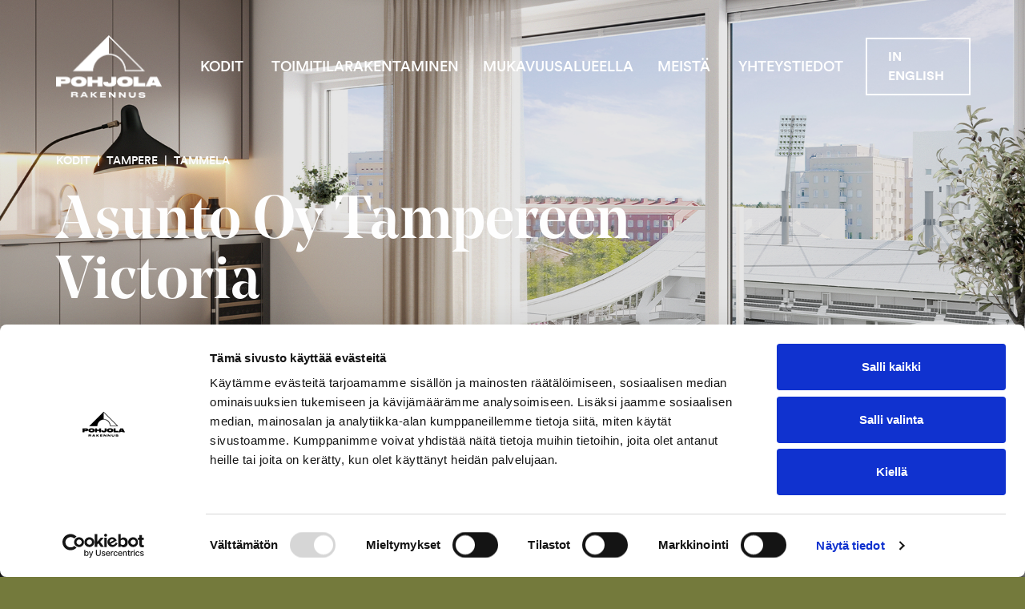

--- FILE ---
content_type: text/html; charset=UTF-8
request_url: https://www.pohjolarakennus.fi/kodit/tampere/tammela/asunto-oy-tampereen-victoria/?utm_source=redirect&utm_medium=print&utm_campaign=victoria_uudelleenohjaus
body_size: 24076
content:
<!doctype html>
<html lang="fi" dir="ltr" class="background-default"> <head>
    <meta charset="utf-8">
<script type="text/javascript">
/* <![CDATA[ */
var gform;gform||(document.addEventListener("gform_main_scripts_loaded",function(){gform.scriptsLoaded=!0}),document.addEventListener("gform/theme/scripts_loaded",function(){gform.themeScriptsLoaded=!0}),window.addEventListener("DOMContentLoaded",function(){gform.domLoaded=!0}),gform={domLoaded:!1,scriptsLoaded:!1,themeScriptsLoaded:!1,isFormEditor:()=>"function"==typeof InitializeEditor,callIfLoaded:function(o){return!(!gform.domLoaded||!gform.scriptsLoaded||!gform.themeScriptsLoaded&&!gform.isFormEditor()||(gform.isFormEditor()&&console.warn("The use of gform.initializeOnLoaded() is deprecated in the form editor context and will be removed in Gravity Forms 3.1."),o(),0))},initializeOnLoaded:function(o){gform.callIfLoaded(o)||(document.addEventListener("gform_main_scripts_loaded",()=>{gform.scriptsLoaded=!0,gform.callIfLoaded(o)}),document.addEventListener("gform/theme/scripts_loaded",()=>{gform.themeScriptsLoaded=!0,gform.callIfLoaded(o)}),window.addEventListener("DOMContentLoaded",()=>{gform.domLoaded=!0,gform.callIfLoaded(o)}))},hooks:{action:{},filter:{}},addAction:function(o,r,e,t){gform.addHook("action",o,r,e,t)},addFilter:function(o,r,e,t){gform.addHook("filter",o,r,e,t)},doAction:function(o){gform.doHook("action",o,arguments)},applyFilters:function(o){return gform.doHook("filter",o,arguments)},removeAction:function(o,r){gform.removeHook("action",o,r)},removeFilter:function(o,r,e){gform.removeHook("filter",o,r,e)},addHook:function(o,r,e,t,n){null==gform.hooks[o][r]&&(gform.hooks[o][r]=[]);var d=gform.hooks[o][r];null==n&&(n=r+"_"+d.length),gform.hooks[o][r].push({tag:n,callable:e,priority:t=null==t?10:t})},doHook:function(r,o,e){var t;if(e=Array.prototype.slice.call(e,1),null!=gform.hooks[r][o]&&((o=gform.hooks[r][o]).sort(function(o,r){return o.priority-r.priority}),o.forEach(function(o){"function"!=typeof(t=o.callable)&&(t=window[t]),"action"==r?t.apply(null,e):e[0]=t.apply(null,e)})),"filter"==r)return e[0]},removeHook:function(o,r,t,n){var e;null!=gform.hooks[o][r]&&(e=(e=gform.hooks[o][r]).filter(function(o,r,e){return!!(null!=n&&n!=o.tag||null!=t&&t!=o.priority)}),gform.hooks[o][r]=e)}});
/* ]]> */
</script>

    <meta http-equiv="X-UA-Compatible" content="IE=edge,chrome=1">
    <meta name="viewport" content="width=device-width, initial-scale=1.0">

    <meta name='robots' content='index, follow, max-image-preview:large, max-snippet:-1, max-video-preview:-1' />
	<style>img:is([sizes="auto" i], [sizes^="auto," i]) { contain-intrinsic-size: 3000px 1500px }</style>
	
	<!-- This site is optimized with the Yoast SEO plugin v26.7 - https://yoast.com/wordpress/plugins/seo/ -->
	<title>Asunto Oy Tampereen Victoria &#8211; Pohjola Rakennus</title>
	<meta name="description" content="AJATON. IKONINEN. POIKKEUKSELLINEN.  Voiton jumalatar Tammelaan on rakentunut niin arkkitehtonisesti kuin kaupunkikuvallisesti täysin uniikki kokonaisuus Suomessa. Nimikilpailussa Victoriaksi ristitty taloyhtiö on saanut nimensä voiton jumalattaresta, joka henkii arvokkuutta ja istuu täydellisesti stadionmiljööseen. Asunto Oy Tampereen Victoria käsittää stadionin Salhojankadun puolen kolmesta korkeasta osasta kaksi. Asuinkerrokset sisältävät kaiken kokoisia asuntoja laadukkaista yksiöistä nykypäivän mittapuulla suuriin edustusasuntoihin. Asunto Oy Tampereen Victoria on sanalla sanoen ylellinen. Yksi erikoisuuksista on se, että valittavana on hyvin monen kokoisia koteja. Vaihtoehtoja löytyy niin omakoti- tai rivitalosta keskustaan muuttaville kuin kakkoskotia etsiville." />
	<link rel="canonical" href="https://www.pohjolarakennus.fi/kodit/tampere/tammela/asunto-oy-tampereen-victoria/" />
	<meta property="og:locale" content="fi_FI" />
	<meta property="og:type" content="article" />
	<meta property="og:title" content="Asunto Oy Tampereen Victoria &#8211; Pohjola Rakennus" />
	<meta property="og:description" content="AJATON. IKONINEN. POIKKEUKSELLINEN.  Voiton jumalatar Tammelaan on rakentunut niin arkkitehtonisesti kuin kaupunkikuvallisesti täysin uniikki kokonaisuus Suomessa. Nimikilpailussa Victoriaksi ristitty taloyhtiö on saanut nimensä voiton jumalattaresta, joka henkii arvokkuutta ja istuu täydellisesti stadionmiljööseen. Asunto Oy Tampereen Victoria käsittää stadionin Salhojankadun puolen kolmesta korkeasta osasta kaksi. Asuinkerrokset sisältävät kaiken kokoisia asuntoja laadukkaista yksiöistä nykypäivän mittapuulla suuriin edustusasuntoihin. Asunto Oy Tampereen Victoria on sanalla sanoen ylellinen. Yksi erikoisuuksista on se, että valittavana on hyvin monen kokoisia koteja. Vaihtoehtoja löytyy niin omakoti- tai rivitalosta keskustaan muuttaville kuin kakkoskotia etsiville." />
	<meta property="og:url" content="https://www.pohjolarakennus.fi/kodit/tampere/tammela/asunto-oy-tampereen-victoria/" />
	<meta property="og:site_name" content="Pohjola Rakennus" />
	<meta property="article:modified_time" content="2023-02-20T08:12:24+00:00" />
	<meta property="og:image" content="https://www.pohjolarakennus.fi/wp-content/uploads/2021/11/Victoria_taloyhtiokuva.jpg" />
	<meta property="og:image:width" content="1000" />
	<meta property="og:image:height" content="1000" />
	<meta property="og:image:type" content="image/jpeg" />
	<meta name="twitter:card" content="summary_large_image" />
	<script type="application/ld+json" class="yoast-schema-graph">{"@context":"https://schema.org","@graph":[{"@type":"WebPage","@id":"https://www.pohjolarakennus.fi/kodit/tampere/tammela/asunto-oy-tampereen-victoria/","url":"https://www.pohjolarakennus.fi/kodit/tampere/tammela/asunto-oy-tampereen-victoria/","name":"Asunto Oy Tampereen Victoria &#8211; Pohjola Rakennus","isPartOf":{"@id":"https://www.pohjolarakennus.fi/#website"},"primaryImageOfPage":{"@id":"https://www.pohjolarakennus.fi/kodit/tampere/tammela/asunto-oy-tampereen-victoria/#primaryimage"},"image":{"@id":"https://www.pohjolarakennus.fi/kodit/tampere/tammela/asunto-oy-tampereen-victoria/#primaryimage"},"thumbnailUrl":"https://www.pohjolarakennus.fi/wp-content/uploads/2021/11/Victoria_taloyhtiokuva.jpg","datePublished":"2021-11-10T20:27:21+00:00","dateModified":"2023-02-20T08:12:24+00:00","description":"AJATON. IKONINEN. POIKKEUKSELLINEN. Voiton jumalatar Tammelaan on rakentunut niin arkkitehtonisesti kuin kaupunkikuvallisesti täysin uniikki kokonaisuus Suomessa. Nimikilpailussa Victoriaksi ristitty taloyhtiö on saanut nimensä voiton jumalattaresta, joka henkii arvokkuutta ja istuu täydellisesti stadionmiljööseen. Asunto Oy Tampereen Victoria käsittää stadionin Salhojankadun puolen kolmesta korkeasta osasta kaksi. Asuinkerrokset sisältävät kaiken kokoisia asuntoja laadukkaista yksiöistä nykypäivän mittapuulla suuriin edustusasuntoihin. Asunto Oy Tampereen Victoria on sanalla sanoen ylellinen. Yksi erikoisuuksista on se, että valittavana on hyvin monen kokoisia koteja. Vaihtoehtoja löytyy niin omakoti- tai rivitalosta keskustaan muuttaville kuin kakkoskotia etsiville.","breadcrumb":{"@id":"https://www.pohjolarakennus.fi/kodit/tampere/tammela/asunto-oy-tampereen-victoria/#breadcrumb"},"inLanguage":"fi","potentialAction":[{"@type":"ReadAction","target":["https://www.pohjolarakennus.fi/kodit/tampere/tammela/asunto-oy-tampereen-victoria/"]}]},{"@type":"ImageObject","inLanguage":"fi","@id":"https://www.pohjolarakennus.fi/kodit/tampere/tammela/asunto-oy-tampereen-victoria/#primaryimage","url":"https://www.pohjolarakennus.fi/wp-content/uploads/2021/11/Victoria_taloyhtiokuva.jpg","contentUrl":"https://www.pohjolarakennus.fi/wp-content/uploads/2021/11/Victoria_taloyhtiokuva.jpg","width":1000,"height":1000},{"@type":"BreadcrumbList","@id":"https://www.pohjolarakennus.fi/kodit/tampere/tammela/asunto-oy-tampereen-victoria/#breadcrumb","itemListElement":[{"@type":"ListItem","position":1,"name":"Home","item":"https://www.pohjolarakennus.fi/"},{"@type":"ListItem","position":2,"name":"Asunto Oy Tampereen Victoria"}]},{"@type":"WebSite","@id":"https://www.pohjolarakennus.fi/#website","url":"https://www.pohjolarakennus.fi/","name":"Pohjola Rakennus","description":"Teemme uusia mukavuusalueita","publisher":{"@id":"https://www.pohjolarakennus.fi/#organization"},"potentialAction":[{"@type":"SearchAction","target":{"@type":"EntryPoint","urlTemplate":"https://www.pohjolarakennus.fi/?s={search_term_string}"},"query-input":{"@type":"PropertyValueSpecification","valueRequired":true,"valueName":"search_term_string"}}],"inLanguage":"fi"},{"@type":"Organization","@id":"https://www.pohjolarakennus.fi/#organization","name":"Pohjola Rakennus Oy Suomi","url":"https://www.pohjolarakennus.fi/","logo":{"@type":"ImageObject","inLanguage":"fi","@id":"https://www.pohjolarakennus.fi/#/schema/logo/image/","url":"https://www.pohjolarakennus.fi/wp-content/uploads/2021/10/pohjola_rakennus_logo.png","contentUrl":"https://www.pohjolarakennus.fi/wp-content/uploads/2021/10/pohjola_rakennus_logo.png","width":1906,"height":1126,"caption":"Pohjola Rakennus Oy Suomi"},"image":{"@id":"https://www.pohjolarakennus.fi/#/schema/logo/image/"}}]}</script>
	<!-- / Yoast SEO plugin. -->


<link rel='dns-prefetch' href='//ajax.googleapis.com' />
<link rel='dns-prefetch' href='//www.pohjolarakennus.fi' />
<link rel='stylesheet' id='wp-block-library-css' href='https://www.pohjolarakennus.fi/wp-includes/css/dist/block-library/style.min.css' type='text/css' media='all' />
<style id='classic-theme-styles-inline-css' type='text/css'>
/*! This file is auto-generated */
.wp-block-button__link{color:#fff;background-color:#32373c;border-radius:9999px;box-shadow:none;text-decoration:none;padding:calc(.667em + 2px) calc(1.333em + 2px);font-size:1.125em}.wp-block-file__button{background:#32373c;color:#fff;text-decoration:none}
</style>
<style id='global-styles-inline-css' type='text/css'>
:root{--wp--preset--aspect-ratio--square: 1;--wp--preset--aspect-ratio--4-3: 4/3;--wp--preset--aspect-ratio--3-4: 3/4;--wp--preset--aspect-ratio--3-2: 3/2;--wp--preset--aspect-ratio--2-3: 2/3;--wp--preset--aspect-ratio--16-9: 16/9;--wp--preset--aspect-ratio--9-16: 9/16;--wp--preset--color--black: #000000;--wp--preset--color--cyan-bluish-gray: #abb8c3;--wp--preset--color--white: #ffffff;--wp--preset--color--pale-pink: #f78da7;--wp--preset--color--vivid-red: #cf2e2e;--wp--preset--color--luminous-vivid-orange: #ff6900;--wp--preset--color--luminous-vivid-amber: #fcb900;--wp--preset--color--light-green-cyan: #7bdcb5;--wp--preset--color--vivid-green-cyan: #00d084;--wp--preset--color--pale-cyan-blue: #8ed1fc;--wp--preset--color--vivid-cyan-blue: #0693e3;--wp--preset--color--vivid-purple: #9b51e0;--wp--preset--gradient--vivid-cyan-blue-to-vivid-purple: linear-gradient(135deg,rgba(6,147,227,1) 0%,rgb(155,81,224) 100%);--wp--preset--gradient--light-green-cyan-to-vivid-green-cyan: linear-gradient(135deg,rgb(122,220,180) 0%,rgb(0,208,130) 100%);--wp--preset--gradient--luminous-vivid-amber-to-luminous-vivid-orange: linear-gradient(135deg,rgba(252,185,0,1) 0%,rgba(255,105,0,1) 100%);--wp--preset--gradient--luminous-vivid-orange-to-vivid-red: linear-gradient(135deg,rgba(255,105,0,1) 0%,rgb(207,46,46) 100%);--wp--preset--gradient--very-light-gray-to-cyan-bluish-gray: linear-gradient(135deg,rgb(238,238,238) 0%,rgb(169,184,195) 100%);--wp--preset--gradient--cool-to-warm-spectrum: linear-gradient(135deg,rgb(74,234,220) 0%,rgb(151,120,209) 20%,rgb(207,42,186) 40%,rgb(238,44,130) 60%,rgb(251,105,98) 80%,rgb(254,248,76) 100%);--wp--preset--gradient--blush-light-purple: linear-gradient(135deg,rgb(255,206,236) 0%,rgb(152,150,240) 100%);--wp--preset--gradient--blush-bordeaux: linear-gradient(135deg,rgb(254,205,165) 0%,rgb(254,45,45) 50%,rgb(107,0,62) 100%);--wp--preset--gradient--luminous-dusk: linear-gradient(135deg,rgb(255,203,112) 0%,rgb(199,81,192) 50%,rgb(65,88,208) 100%);--wp--preset--gradient--pale-ocean: linear-gradient(135deg,rgb(255,245,203) 0%,rgb(182,227,212) 50%,rgb(51,167,181) 100%);--wp--preset--gradient--electric-grass: linear-gradient(135deg,rgb(202,248,128) 0%,rgb(113,206,126) 100%);--wp--preset--gradient--midnight: linear-gradient(135deg,rgb(2,3,129) 0%,rgb(40,116,252) 100%);--wp--preset--font-size--small: 13px;--wp--preset--font-size--medium: 20px;--wp--preset--font-size--large: 36px;--wp--preset--font-size--x-large: 42px;--wp--preset--spacing--20: 0.44rem;--wp--preset--spacing--30: 0.67rem;--wp--preset--spacing--40: 1rem;--wp--preset--spacing--50: 1.5rem;--wp--preset--spacing--60: 2.25rem;--wp--preset--spacing--70: 3.38rem;--wp--preset--spacing--80: 5.06rem;--wp--preset--shadow--natural: 6px 6px 9px rgba(0, 0, 0, 0.2);--wp--preset--shadow--deep: 12px 12px 50px rgba(0, 0, 0, 0.4);--wp--preset--shadow--sharp: 6px 6px 0px rgba(0, 0, 0, 0.2);--wp--preset--shadow--outlined: 6px 6px 0px -3px rgba(255, 255, 255, 1), 6px 6px rgba(0, 0, 0, 1);--wp--preset--shadow--crisp: 6px 6px 0px rgba(0, 0, 0, 1);}:where(.is-layout-flex){gap: 0.5em;}:where(.is-layout-grid){gap: 0.5em;}body .is-layout-flex{display: flex;}.is-layout-flex{flex-wrap: wrap;align-items: center;}.is-layout-flex > :is(*, div){margin: 0;}body .is-layout-grid{display: grid;}.is-layout-grid > :is(*, div){margin: 0;}:where(.wp-block-columns.is-layout-flex){gap: 2em;}:where(.wp-block-columns.is-layout-grid){gap: 2em;}:where(.wp-block-post-template.is-layout-flex){gap: 1.25em;}:where(.wp-block-post-template.is-layout-grid){gap: 1.25em;}.has-black-color{color: var(--wp--preset--color--black) !important;}.has-cyan-bluish-gray-color{color: var(--wp--preset--color--cyan-bluish-gray) !important;}.has-white-color{color: var(--wp--preset--color--white) !important;}.has-pale-pink-color{color: var(--wp--preset--color--pale-pink) !important;}.has-vivid-red-color{color: var(--wp--preset--color--vivid-red) !important;}.has-luminous-vivid-orange-color{color: var(--wp--preset--color--luminous-vivid-orange) !important;}.has-luminous-vivid-amber-color{color: var(--wp--preset--color--luminous-vivid-amber) !important;}.has-light-green-cyan-color{color: var(--wp--preset--color--light-green-cyan) !important;}.has-vivid-green-cyan-color{color: var(--wp--preset--color--vivid-green-cyan) !important;}.has-pale-cyan-blue-color{color: var(--wp--preset--color--pale-cyan-blue) !important;}.has-vivid-cyan-blue-color{color: var(--wp--preset--color--vivid-cyan-blue) !important;}.has-vivid-purple-color{color: var(--wp--preset--color--vivid-purple) !important;}.has-black-background-color{background-color: var(--wp--preset--color--black) !important;}.has-cyan-bluish-gray-background-color{background-color: var(--wp--preset--color--cyan-bluish-gray) !important;}.has-white-background-color{background-color: var(--wp--preset--color--white) !important;}.has-pale-pink-background-color{background-color: var(--wp--preset--color--pale-pink) !important;}.has-vivid-red-background-color{background-color: var(--wp--preset--color--vivid-red) !important;}.has-luminous-vivid-orange-background-color{background-color: var(--wp--preset--color--luminous-vivid-orange) !important;}.has-luminous-vivid-amber-background-color{background-color: var(--wp--preset--color--luminous-vivid-amber) !important;}.has-light-green-cyan-background-color{background-color: var(--wp--preset--color--light-green-cyan) !important;}.has-vivid-green-cyan-background-color{background-color: var(--wp--preset--color--vivid-green-cyan) !important;}.has-pale-cyan-blue-background-color{background-color: var(--wp--preset--color--pale-cyan-blue) !important;}.has-vivid-cyan-blue-background-color{background-color: var(--wp--preset--color--vivid-cyan-blue) !important;}.has-vivid-purple-background-color{background-color: var(--wp--preset--color--vivid-purple) !important;}.has-black-border-color{border-color: var(--wp--preset--color--black) !important;}.has-cyan-bluish-gray-border-color{border-color: var(--wp--preset--color--cyan-bluish-gray) !important;}.has-white-border-color{border-color: var(--wp--preset--color--white) !important;}.has-pale-pink-border-color{border-color: var(--wp--preset--color--pale-pink) !important;}.has-vivid-red-border-color{border-color: var(--wp--preset--color--vivid-red) !important;}.has-luminous-vivid-orange-border-color{border-color: var(--wp--preset--color--luminous-vivid-orange) !important;}.has-luminous-vivid-amber-border-color{border-color: var(--wp--preset--color--luminous-vivid-amber) !important;}.has-light-green-cyan-border-color{border-color: var(--wp--preset--color--light-green-cyan) !important;}.has-vivid-green-cyan-border-color{border-color: var(--wp--preset--color--vivid-green-cyan) !important;}.has-pale-cyan-blue-border-color{border-color: var(--wp--preset--color--pale-cyan-blue) !important;}.has-vivid-cyan-blue-border-color{border-color: var(--wp--preset--color--vivid-cyan-blue) !important;}.has-vivid-purple-border-color{border-color: var(--wp--preset--color--vivid-purple) !important;}.has-vivid-cyan-blue-to-vivid-purple-gradient-background{background: var(--wp--preset--gradient--vivid-cyan-blue-to-vivid-purple) !important;}.has-light-green-cyan-to-vivid-green-cyan-gradient-background{background: var(--wp--preset--gradient--light-green-cyan-to-vivid-green-cyan) !important;}.has-luminous-vivid-amber-to-luminous-vivid-orange-gradient-background{background: var(--wp--preset--gradient--luminous-vivid-amber-to-luminous-vivid-orange) !important;}.has-luminous-vivid-orange-to-vivid-red-gradient-background{background: var(--wp--preset--gradient--luminous-vivid-orange-to-vivid-red) !important;}.has-very-light-gray-to-cyan-bluish-gray-gradient-background{background: var(--wp--preset--gradient--very-light-gray-to-cyan-bluish-gray) !important;}.has-cool-to-warm-spectrum-gradient-background{background: var(--wp--preset--gradient--cool-to-warm-spectrum) !important;}.has-blush-light-purple-gradient-background{background: var(--wp--preset--gradient--blush-light-purple) !important;}.has-blush-bordeaux-gradient-background{background: var(--wp--preset--gradient--blush-bordeaux) !important;}.has-luminous-dusk-gradient-background{background: var(--wp--preset--gradient--luminous-dusk) !important;}.has-pale-ocean-gradient-background{background: var(--wp--preset--gradient--pale-ocean) !important;}.has-electric-grass-gradient-background{background: var(--wp--preset--gradient--electric-grass) !important;}.has-midnight-gradient-background{background: var(--wp--preset--gradient--midnight) !important;}.has-small-font-size{font-size: var(--wp--preset--font-size--small) !important;}.has-medium-font-size{font-size: var(--wp--preset--font-size--medium) !important;}.has-large-font-size{font-size: var(--wp--preset--font-size--large) !important;}.has-x-large-font-size{font-size: var(--wp--preset--font-size--x-large) !important;}
:where(.wp-block-post-template.is-layout-flex){gap: 1.25em;}:where(.wp-block-post-template.is-layout-grid){gap: 1.25em;}
:where(.wp-block-columns.is-layout-flex){gap: 2em;}:where(.wp-block-columns.is-layout-grid){gap: 2em;}
:root :where(.wp-block-pullquote){font-size: 1.5em;line-height: 1.6;}
</style>
<link rel='stylesheet' id='em-frontend.css-css' href='https://www.pohjolarakennus.fi/wp-content/themes/everblox/dist/frontend.fe60d7461ccbd3ac16af.css' type='text/css' media='all' />
<script type="text/javascript" src="//ajax.googleapis.com/ajax/libs/jquery/3.6.0/jquery.min.js" id="jquery-js"></script>
<script type="text/javascript" id="em-frontend.js-js-extra">
/* <![CDATA[ */
var emScriptData = {"path":"\/wp-content\/themes\/everblox","siteurl":"https:\/\/www.pohjolarakennus.fi","lang":"fi"};
var leadFormConfig = {"apiUrl":"https:\/\/www.pohjolarakennus.fi\/wp-admin\/admin-ajax.php"};
var feedConfig = {"apiUrl":"https:\/\/www.pohjolarakennus.fi\/wp-json\/everblox\/v1\/feed?","text":{"notFound":"Emme l\u00f6yt\u00e4neet hakuehtoihisi sopivia artikkeleita.","readMore":"Lue lis\u00e4\u00e4","loadMore":"N\u00e4yt\u00e4 lis\u00e4\u00e4","filtersTitle":"Rajaa","categoriesTitle":"Kategoriat","contentTypesTitle":"Sis\u00e4lt\u00f6tyypit","searchTitle":"Haku","searchPlaceholder":"Kirjoita t\u00e4h\u00e4n","selectAll":"Kaikki","selectClear":"Tyhjenn\u00e4"},"svg":{"arrowRight":"<svg xmlns=\"http:\/\/www.w3.org\/2000\/svg\" viewBox=\"0 0 16 16\"><path d=\"M16 8.7v-.4c0-.1-.1-.1-.1-.2l-5-5c-.2-.2-.5-.2-.7 0s-.2.5 0 .7L14.3 8H.5c-.3 0-.5.2-.5.5s.2.5.5.5h13.8l-4.1 4.1c-.2.2-.2.5 0 .7.1.1.2.1.4.1s.3 0 .4-.1l5-5c-.1 0-.1 0 0-.1z\" fill=\"#444\"\/><\/svg>"}};
var homesConfig = {"apiUrl":"https:\/\/www.pohjolarakennus.fi\/wp-json\/everblox\/v1\/buildings-and-apartments","apiUrlBuildings":"https:\/\/www.pohjolarakennus.fi\/wp-json\/everblox\/v1\/buildings","apiUrlApartments":"https:\/\/www.pohjolarakennus.fi\/wp-json\/everblox\/v1\/apartments?id=","apiUrlFilters":"https:\/\/www.pohjolarakennus.fi\/wp-json\/everblox\/v1\/filters","text":{"notFound":"Emme l\u00f6yt\u00e4neet hakuehtoihisi sopivia koteja.","notFoundBuildings":"Emme l\u00f6yt\u00e4neet hakuehtoihisi sopivia taloyhti\u00f6it\u00e4.","notFoundApartments":"Emme l\u00f6yt\u00e4neet hakuehtoihisi sopivia asuntoja.","readMore":"Lue lis\u00e4\u00e4","loadMore":"N\u00e4yt\u00e4 lis\u00e4\u00e4","filtersTitle":"Rajaa tuloksia","buildingsTitle":"Taloyhti\u00f6t","apartmentsTitle":"Asunnot","parkingTitle":"Autopaikat","watch":"Katso","apartmentsAvailable":"kotia","apartmentsAvailableSingular":"koti vapaana","buildingTypeFlat":"Kerrostalo","buildingTypeRow":"Rivitalo","numberOfRoomsSuffix":"huonetta","selectLocationTitle":"Sijainti","selectLivingAreaTitle":"Pinta-ala","selectSalesPriceTitle":"Velaton hinta","selectUESalesPriceTitle":"Myyntihinta","selectPriceGeneralTitle":"Hinta","filterClear":"Tyhjenn\u00e4","filterConfirm":"Valmis","resultCountSuffix":"kotia","linkButtonText":"N\u00e4yt\u00e4 kodit","advancedSearchText":"Tarkennettu haku","hideAdvancedSearchText":"V\u00e4hemm\u00e4n hakuehtoja","selectRoomsTitle":"Huoneita","checkTypesTitle":"N\u00e4yt\u00e4","selectFloorTitle":"Kerros","checkStatusesTitle":"Tila","searchPlaceholder":"Kirjoita t\u00e4h\u00e4n","searchTitle":"Haku","parkingSpotsTitle":"Autopaikat","parkingSpotsName":"N\u00e4yt\u00e4 my\u00f6s autopaikat","businessSpacesTitle":"Liiketilat","businessSpacesName":"N\u00e4yt\u00e4 my\u00f6s liiketilat","apartmentListTitlePrefix":"","apartmentListTitleSuffix":" kohdetta"}};
var apartmentListConfig = {"apiUrl":"https:\/\/www.pohjolarakennus.fi\/wp-json\/everblox\/v1\/apartments?id=","text":{"loadMore":"N\u00e4yt\u00e4 lis\u00e4\u00e4","notFoundApartments":"Emme l\u00f6yt\u00e4neet hakuehtoihisi sopivia asuntoja.","titlePrefix":"","titleSuffix":"","sortingLabel":"J\u00e4rjest\u00e4","selectRoomsTitle":"Huoneita","selectFloorTitle":"Kerros","checkStatusesTitle":"Tila","checkTypesTitle":"N\u00e4yt\u00e4","selectLivingAreaTitle":"Pinta-ala","selectSalesPriceTitle":"Velaton hinta","selectUESalesPriceTitle":"Myyntihinta","parkingSpotsTitle":"Autopaikat","parkingSpotsName":"N\u00e4yt\u00e4 my\u00f6s autopaikat","businessSpacesTitle":"Liiketilat","businessSpacesName":"N\u00e4yt\u00e4 my\u00f6s liiketilat","filterClear":"Tyhjenn\u00e4","filterConfirm":"Valmis","showFilters":"Tarkennettu haku","hideFilters":"Piilota haku"},"svg":{"chevronRight":"<svg xmlns=\"http:\/\/www.w3.org\/2000\/svg\" viewBox=\"0 0 16 16\"><path d=\"M4.9 0L3.4 1.6l6.5 6.5-6.4 6.4L5 16l8-7.9z\"\/><\/svg>","options":"<svg xmlns=\"http:\/\/www.w3.org\/2000\/svg\" viewBox=\"0 0 12 12\"><g fill=\"#444\"><path data-color=\"color-2\" d=\"M10 0H8v2H6v2h6V2h-2V0zM8 5h2v7H8z\"\/><path d=\"M0 10h2v2h2v-2h2V8H0v2zM2 0h2v7H2z\"\/><\/g><\/svg>"}};
var buildingMapConfig = {"apiUrl":"https:\/\/www.pohjolarakennus.fi\/wp-json\/everblox\/v1\/building-locations","imagePath":"https:\/\/www.pohjolarakennus.fi\/wp-content\/themes\/everblox\/assets\/img\/google-maps","text":{"readMore":"Tutustu taloyhti\u00f6\u00f6n","constructionEstimate":"Arvioitu valmistuminen","constructionCompleted":"Valmistunut"}};
/* ]]> */
</script>
<script type="text/javascript" src="https://www.pohjolarakennus.fi/wp-content/themes/everblox/dist/frontend.59159109b3bc369d906e.js" id="em-frontend.js-js"></script>
<!-- HFCM by 99 Robots - Snippet # 2: Google Tag Manager -->
<!-- Google Tag Manager -->
<script>(function(w,d,s,l,i){w[l]=w[l]||[];w[l].push({'gtm.start':
new Date().getTime(),event:'gtm.js'});var f=d.getElementsByTagName(s)[0],
j=d.createElement(s),dl=l!='dataLayer'?'&l='+l:'';j.async=true;j.src=
'https://www.googletagmanager.com/gtm.js?id='+i+dl;f.parentNode.insertBefore(j,f);
})(window,document,'script','dataLayer','GTM-532X3PK');</script>
<!-- End Google Tag Manager -->
<!-- /end HFCM by 99 Robots -->
<!-- HFCM by 99 Robots - Snippet # 4: Leadoo chat 2.0 -->
<script type="text/javascript" async src="https://bot.leadoo.com/bot/dynamic/chat.js?company=QAejzb1"></script>
<!-- /end HFCM by 99 Robots -->
<link rel="icon" href="https://www.pohjolarakennus.fi/wp-content/uploads/2019/09/cropped-pohjola-favicon-32x32.png" sizes="32x32" />
<link rel="icon" href="https://www.pohjolarakennus.fi/wp-content/uploads/2019/09/cropped-pohjola-favicon-192x192.png" sizes="192x192" />
<link rel="apple-touch-icon" href="https://www.pohjolarakennus.fi/wp-content/uploads/2019/09/cropped-pohjola-favicon-180x180.png" />
<meta name="msapplication-TileImage" content="https://www.pohjolarakennus.fi/wp-content/uploads/2019/09/cropped-pohjola-favicon-270x270.png" />
		<style type="text/css" id="wp-custom-css">
			@media (max-width: 782px) {
.cc_banner-wrapper .cc_container {
	display: flex;
  flex-direction: row-reverse;
  align-items: center;
}

body iframe.ld-chat-bot.ld-chat-launcher {
	bottom: 40px !important;
}
	body .ld-chat-bot.ld-chat-window {
		bottom: 100px !important;
	}
}

/* Fix for mobile header */
.c-header-menu-mobile {
	height: 100%;
}
.l-mobile-navigation__menu {
	padding-top: 50px;
}

@media (min-width: 1800px){
	.l-headline--spacing-viewport .c-apartment-headline__headline,
	.l-headline--spacing-viewport .c-building-headline__headline,
	.l-headline--spacing-viewport .c-headline-content__headline {
    font-size: 12rem;
	}
	
	.l-headline--spacing-viewport .l-headline__text {
		max-width: 1100px;
	}
}

.page-theme-sarkiniemenpuisto .l-image-and-text .c-button {
	background-color: #f37021 !important;
    box-shadow: 0 0 0 2px #000,0 0 0 0 transparent !important;
    color: #000 !important;
    border-radius: 7px!important;
}
.page-theme-sarkiniemenpuisto .l-image-and-text .c-button .c-button__icon path {
	fill: #000 !important;
}
.page-theme-sarkiniemenpuisto .c-button:hover, .page-theme-sarkiniemenpuisto .c-apartment-list-item__status__data:hover {
	 box-shadow: 0 0 0 4px #000,0 0 0 0 transparent !important;
}
.page-theme-sarkiniemenpuisto .c-button.c-button--secondary {
	background-color: transparent !important;
}
.page-theme-sarkiniemenpuisto .c-button.c-button--secondary:hover {
	background-color: #f37021 !important;
}

.accept-privacy-policy {
	font-size:14px;
}
		</style>
		
    <script>
    if (window.jQuery) {
        if(!window.$) $ = jQuery;
    }
    </script>
    <link rel="stylesheet" href="https://use.typekit.net/qpi1efs.css">
    <link href="https://fonts.googleapis.com/css2?family=Open+Sans:wght@400;700&display=swap" rel="stylesheet">
    <meta name="facebook-domain-verification" content="fwwuwmm9jdsphr12r9soymcjav6k0h" />
</head>

<body class="wp-singular prg_building-template-default single single-prg_building postid-3486269 wp-theme-everblox has-block-visualeditor first-block-visualeditor page-theme-default">


<a href="#site-content" class="c-skip-to-content">Skip to content</a>

<header class="l-header js-header">
    <div class="l-header__bar">
        <div class="l-header__container">

            <div class="l-navigation-bar">
                <div class="l-navigation-bar__logo">
                    
    <div class="c-header-logo">
        <a href="https://www.pohjolarakennus.fi" class="c-header-logo__image">Pohjola Rakennus</a>
    </div>                </div>
                <div class="l-navigation-bar__menu">
                    <nav>
                        <div class="c-header-menu-desktop"><ul id="menu-header-navigation-fi" class="c-header-menu-desktop__list"><li id="menu-item-5725" class="menu-item menu-item-type-post_type menu-item-object-page menu-item-has-children menu-item-5725"><a href="https://www.pohjolarakennus.fi/kodit/">Kodit</a>
<ul class="sub-menu">
	<li id="menu-item-2174177" class="menu-item menu-item-type-post_type menu-item-object-page menu-item-2174177"><a href="https://www.pohjolarakennus.fi/tulossa/">Tulossa</a></li>
	<li id="menu-item-6194484" class="menu-item menu-item-type-post_type menu-item-object-page menu-item-6194484"><a href="https://www.pohjolarakennus.fi/eloisa/">Eloisa</a></li>
	<li id="menu-item-6063035" class="menu-item menu-item-type-post_type menu-item-object-page menu-item-6063035"><a href="https://www.pohjolarakennus.fi/asuntosijoittajalle/">Asunto­sijoittajalle</a></li>
</ul>
</li>
<li id="menu-item-12113816" class="menu-item menu-item-type-post_type menu-item-object-page menu-item-12113816"><a href="https://www.pohjolarakennus.fi/toimitilarakentaminen/">Toimitilarakentaminen</a></li>
<li id="menu-item-2475965" class="menu-item menu-item-type-post_type menu-item-object-page menu-item-2475965"><a href="https://www.pohjolarakennus.fi/mukavuusalueella/">Mukavuusalueella</a></li>
<li id="menu-item-6408107" class="menu-item menu-item-type-post_type menu-item-object-page menu-item-has-children menu-item-6408107"><a href="https://www.pohjolarakennus.fi/meista/">Meistä</a>
<ul class="sub-menu">
	<li id="menu-item-6408168" class="menu-item menu-item-type-custom menu-item-object-custom menu-item-6408168"><a href="https://www.pohjolarakennus.fi/meista">Yritysesittely</a></li>
	<li id="menu-item-5722" class="menu-item menu-item-type-post_type menu-item-object-page menu-item-5722"><a href="https://www.pohjolarakennus.fi/ajankohtaista/">Ajankohtaista</a></li>
	<li id="menu-item-2396688" class="menu-item menu-item-type-post_type menu-item-object-page menu-item-2396688"><a href="https://www.pohjolarakennus.fi/taydennysrakentaminen/">Täydennys­rakentaminen</a></li>
	<li id="menu-item-4235208" class="menu-item menu-item-type-post_type menu-item-object-page menu-item-4235208"><a href="https://www.pohjolarakennus.fi/vastuullisuus/">Vastuullisuus</a></li>
	<li id="menu-item-8897057" class="menu-item menu-item-type-post_type menu-item-object-page menu-item-8897057"><a href="https://www.pohjolarakennus.fi/tyopaikat/">Työpaikat</a></li>
</ul>
</li>
<li id="menu-item-6408250" class="menu-item menu-item-type-post_type menu-item-object-page menu-item-6408250"><a href="https://www.pohjolarakennus.fi/yhteystiedot/">Yhteystiedot</a></li>
</ul></div>                    </nav>

                    <div class="l-navigation-bar__buttons">
                                <a href="https://www.pohjolarakennus.fi/briefly-in-english/" target="_blank" class="c-button c-button--secondary c-button--size-regular"  >
            <span class="c-button__title">IN ENGLISH</span>

                    </a>
                        </div>
                </div>
                <div class="l-navigation-bar__tools">
                                        <div class="l-navigation-bar__menu-toggle">
                        
    <div class="c-menu-toggle js-header-toggle" role="button" aria-label='Toggle menu'>
        <div class="c-menu-toggle__icon">
            <div></div>
            <div></div>
            <div></div>
        </div>
    </div>                    </div>
                </div>
                <div class="l-navigation-bar__secondary-menu">
                                    </div>
            </div>

        </div>
    </div>
    <div class="l-header__mobile-navigation">

        <div class="l-mobile-navigation">
            <div class="l-mobile-navigation__menu">
                <div class="c-header-menu-mobile"><ul id="menu-header-navigation-fi-1" class="c-header-menu-mobile__list"><li class="menu-item menu-item-type-post_type menu-item-object-page menu-item-has-children menu-item-5725"><a href="https://www.pohjolarakennus.fi/kodit/">Kodit</a>
<ul class="sub-menu">
	<li class="menu-item menu-item-type-post_type menu-item-object-page menu-item-2174177"><a href="https://www.pohjolarakennus.fi/tulossa/">Tulossa</a></li>
	<li class="menu-item menu-item-type-post_type menu-item-object-page menu-item-6194484"><a href="https://www.pohjolarakennus.fi/eloisa/">Eloisa</a></li>
	<li class="menu-item menu-item-type-post_type menu-item-object-page menu-item-6063035"><a href="https://www.pohjolarakennus.fi/asuntosijoittajalle/">Asunto­sijoittajalle</a></li>
</ul>
</li>
<li class="menu-item menu-item-type-post_type menu-item-object-page menu-item-12113816"><a href="https://www.pohjolarakennus.fi/toimitilarakentaminen/">Toimitilarakentaminen</a></li>
<li class="menu-item menu-item-type-post_type menu-item-object-page menu-item-2475965"><a href="https://www.pohjolarakennus.fi/mukavuusalueella/">Mukavuusalueella</a></li>
<li class="menu-item menu-item-type-post_type menu-item-object-page menu-item-has-children menu-item-6408107"><a href="https://www.pohjolarakennus.fi/meista/">Meistä</a>
<ul class="sub-menu">
	<li class="menu-item menu-item-type-custom menu-item-object-custom menu-item-6408168"><a href="https://www.pohjolarakennus.fi/meista">Yritysesittely</a></li>
	<li class="menu-item menu-item-type-post_type menu-item-object-page menu-item-5722"><a href="https://www.pohjolarakennus.fi/ajankohtaista/">Ajankohtaista</a></li>
	<li class="menu-item menu-item-type-post_type menu-item-object-page menu-item-2396688"><a href="https://www.pohjolarakennus.fi/taydennysrakentaminen/">Täydennys­rakentaminen</a></li>
	<li class="menu-item menu-item-type-post_type menu-item-object-page menu-item-4235208"><a href="https://www.pohjolarakennus.fi/vastuullisuus/">Vastuullisuus</a></li>
	<li class="menu-item menu-item-type-post_type menu-item-object-page menu-item-8897057"><a href="https://www.pohjolarakennus.fi/tyopaikat/">Työpaikat</a></li>
</ul>
</li>
<li class="menu-item menu-item-type-post_type menu-item-object-page menu-item-6408250"><a href="https://www.pohjolarakennus.fi/yhteystiedot/">Yhteystiedot</a></li>
</ul></div>
                <div class="l-mobile-navigation__secondary-menu">
                                    </div>
            </div>
            <div class="l-mobile-navigation__tools">
                <div class="l-mobile-navigation__buttons">
                            <a href="https://www.pohjolarakennus.fi/briefly-in-english/" target="_blank" class="c-button c-button--secondary c-button--size-small"  >
            <span class="c-button__title">IN ENGLISH</span>

                    </a>
                    </div>
                <div class="l-mobile-navigation__social">
                    
    <div class="c-social-media-links">
        <ul class="c-social-media-links__list">
                            <li>
                    <a href="https://facebook.com/pohjolarakennus" aria-label='Visit us on facebook'>
                        <svg xmlns="http://www.w3.org/2000/svg" width="16" height="16" viewBox="0 0 16 16"><path fill="#444" d="M6.023 16L6 9H3V6h3V4c0-2.7 1.672-4 4.08-4 1.153 0 2.144.086 2.433.124v2.821h-1.67c-1.31 0-1.563.623-1.563 1.536V6H13l-1 3H9.28v7H6.023z"/></svg>                    </a>
                </li>
                            <li>
                    <a href="https://www.instagram.com/pohjolarakennus/" aria-label='Visit us on instagram'>
                        <svg xmlns="http://www.w3.org/2000/svg" width="16" height="16" viewBox="0 0 16 16"><g fill="#444"><circle cx="12.145" cy="3.892" r=".96"/><path data-color="color-2" d="M8 12c-2.206 0-4-1.794-4-4s1.794-4 4-4 4 1.794 4 4-1.794 4-4 4zm0-6c-1.103 0-2 .897-2 2s.897 2 2 2 2-.897 2-2-.897-2-2-2z"/><path d="M12 16H4c-2.056 0-4-1.944-4-4V4c0-2.056 1.944-4 4-4h8c2.056 0 4 1.944 4 4v8c0 2.056-1.944 4-4 4zM4 2c-.935 0-2 1.065-2 2v8c0 .953 1.047 2 2 2h8c.935 0 2-1.065 2-2V4c0-.935-1.065-2-2-2H4z"/></g></svg>                    </a>
                </li>
                            <li>
                    <a href="https://twitter.com/pohjolarakennus" aria-label='Visit us on twitter'>
                        <svg xmlns="http://www.w3.org/2000/svg" width="16" height="16" viewBox="0 0 16 16"><path fill="#444" d="M16 3c-.6.3-1.2.4-1.9.5.7-.4 1.2-1 1.4-1.8-.6.4-1.3.6-2.1.8-.6-.6-1.5-1-2.4-1-1.7 0-3.2 1.5-3.2 3.3 0 .3 0 .5.1.7-2.7-.1-5.2-1.4-6.8-3.4-.3.5-.4 1-.4 1.7 0 1.1.6 2.1 1.5 2.7-.5 0-1-.2-1.5-.4C.7 7.7 1.8 9 3.3 9.3c-.3.1-.6.1-.9.1-.2 0-.4 0-.6-.1.4 1.3 1.6 2.3 3.1 2.3-1.1.9-2.5 1.4-4.1 1.4H0c1.5.9 3.2 1.5 5 1.5 6 0 9.3-5 9.3-9.3v-.4C15 4.3 15.6 3.7 16 3z"/></svg>                    </a>
                </li>
                            <li>
                    <a href="https://www.linkedin.com/company/pohjola-rakennus" aria-label='Visit us on linkedin'>
                        <svg xmlns="http://www.w3.org/2000/svg" width="16" height="16" viewBox="0 0 16 16"><path fill="#444" d="M15.3 0H.7C.3 0 0 .3 0 .7v14.7c0 .3.3.6.7.6h14.7c.4 0 .7-.3.7-.7V.7c-.1-.4-.4-.7-.8-.7zM4.7 13.6H2.4V6h2.4v7.6zM3.6 5c-.8 0-1.4-.7-1.4-1.4 0-.8.6-1.4 1.4-1.4.8 0 1.4.6 1.4 1.4-.1.7-.7 1.4-1.4 1.4zm10 8.6h-2.4V9.9c0-.9 0-2-1.2-2s-1.4 1-1.4 2v3.8H6.2V6h2.3v1c.3-.6 1.1-1.2 2.2-1.2 2.4 0 2.8 1.6 2.8 3.6v4.2z"/></svg>                    </a>
                </li>
                    </ul>
    </div>                </div>
            </div>
        </div>

    </div>
</header>

<div id="site-content" class="l-site-content" tabindex="-1">


<div class="style style--lightBeige-dark">

</div>

<div class="style style--lightBeige-dark">

    
    <section class="l-headline">
        <div class="l-headline__wrapper">
                            <div class="l-headline__placeholder" style="background-image: url(https://www.pohjolarakennus.fi/wp-content/uploads/2021/11/Victoria_taloyhtiokuva-10x10.jpg);"></div>
            
            <div class="l-headline__background animated fadeIn">
                
    <div class="c-background-image" role="img"  style="background-image: url(https://www.pohjolarakennus.fi/wp-content/uploads/2021/11/Victoria_header.jpg);"></div>
                
    <div class="c-overlay" style="opacity: 0.1;"></div>            </div>
            <div class="l-headline__container">
                <div class="l-headline__text">
                    <div class="c-building-headline">
                        <div class="c-building-headline__categories animated fadeInUp">
                            
    <div class="c-homes-breadcrumbs">
        <a href="https://www.pohjolarakennus.fi/kodit/#/display=buildings" class="c-homes-breadcrumbs__item">Kodit</a> |
        <a href="https://www.pohjolarakennus.fi/kodit/tampere" class="c-homes-breadcrumbs__item">TAMPERE</a>

         |
                            <a href="https://www.pohjolarakennus.fi/kodit/tampere/tammela" class="c-homes-breadcrumbs__item">Tammela</a>
                    
            </div>
                            </div>

                        <h1 class="c-building-headline__headline animated fadeInUp delay--1">Asunto Oy Tampereen Victoria</h1>

                        <div class="c-building-headline__text animated fadeInUp delay--2">
                            <p class="c-building-headline__street">
                                
            <a href="https://www.google.com/maps/search/?api=1&query=61.49991,23.78423" target="_blank" class="c-maplink">
            <span class="c-maplink__icon"><svg xmlns="http://www.w3.org/2000/svg" xmlns:xlink="http://www.w3.org/1999/xlink" x="0px" y="0px" width="16px" height="16px" viewBox="0 0 16 16"><g transform="translate(0, 0)"><path d="M13.5,6c0,4.5-5.5,9.5-5.5,9.5S2.5,10.5,2.5,6a5.5,5.5,0,0,1,11,0Z" fill="none" stroke="currentColor" stroke-linecap="round" stroke-linejoin="round"></path>
  <circle cx="8" cy="6" r="2.5" fill="none" stroke="currentColor" stroke-linecap="round" stroke-linejoin="round" data-color="color-2"></circle></g></svg></span>
            Salhojankatu 25d, 33500 TAMPERE        </a>
                                </p>

                                                            <p class="c-building-headline__availability">myynnissä</p>
                            
                            
                                                        
                                                        

                                                    </div>
                    </div>
                </div>
            </div>

                    </div>
    </section>
    
    
    <section class="l-quicklinks">
        <div class="l-quicklinks__container">
            <div class="c-quicklinks">
                                    <a style=" " href="#scroll-tiedot" class="c-quicklinks__link c-quicklinks__link--beige">Tiedot</a>
                                    <a style=" " href="#scroll-kuvat" class="c-quicklinks__link c-quicklinks__link--beige">Kuvat</a>
                                    <a style=" " href="#scroll-esitteet" class="c-quicklinks__link c-quicklinks__link--beige">Esitteet</a>
                                    <a style=" " href="#scroll-kodit" class="c-quicklinks__link c-quicklinks__link--beige">Kodit</a>
                                    <a style=" " href="#scroll-ota-yhteytta" class="c-quicklinks__link c-quicklinks__link--beige">Ota Yhteyttä</a>
                            </div>
        </div>
    </section>
    
</div>
<div class="style style--lightBeige-dark">

    
    <div id="anchor-tiedot" class="hidden-anchor"></div>
    
    </div>
    <div
        class="style style--white-dark style--image-cover"        style=";"    >
    
    <section id="anchor-" class="l-headline l-headline--image-align-middle l-headline--spacing-viewport">
        <div class="l-headline__wrapper">
            <div class="l-headline__placeholder" style="background-image: url(https://www.pohjolarakennus.fi/wp-content/uploads/2021/04/16155566579930MM_2-10x10.jpg);"></div>

            <div class="l-headline__background animated fadeIn">
                
    <div class="c-background-image" role="img"  style="background-image: url(https://www.pohjolarakennus.fi/wp-content/uploads/2021/04/16155566579930MM_2-1448x1440.jpg);"></div>
                                
    <div class="c-overlay" style="opacity: 0;"></div>            </div>
            <div class="l-headline__container">
                <div class="l-headline__text">
                    <div class="c-headline-content c-headline-content--text-color-all-white">
                        <h1 class="c-headline-content__headline animated fadeInUp">AJATON.</h1>

                        
                                            </div>
                </div>
            </div>
                                </div>
    </section>

    <section id="anchor-" class="l-headline l-headline--image-align-middle l-headline--spacing-viewport">
        <div class="l-headline__wrapper">
            <div class="l-headline__placeholder" style="background-image: url(https://www.pohjolarakennus.fi/wp-content/uploads/2021/04/Vellamonkadulta_Salhojankadulle-10x8.jpg);"></div>

            <div class="l-headline__background animated fadeIn">
                
    <div class="c-background-image" role="img"  style="background-image: url(https://www.pohjolarakennus.fi/wp-content/uploads/2021/04/Vellamonkadulta_Salhojankadulle-1800x1440.jpg);"></div>
                                
    <div class="c-overlay" style="opacity: 0.12;"></div>            </div>
            <div class="l-headline__container">
                <div class="l-headline__text">
                    <div class="c-headline-content c-headline-content--text-color-all-white">
                        <h1 class="c-headline-content__headline animated fadeInUp">IKONINEN.</h1>

                        
                                            </div>
                </div>
            </div>
                                </div>
    </section>

    <section id="anchor-" class="l-headline l-headline--image-align-middle l-headline--spacing-viewport">
        <div class="l-headline__wrapper">
            <div class="l-headline__placeholder" style="background-image: url();"></div>

            <div class="l-headline__background animated fadeIn">
                                
    <div class="c-background-video c-background-video--vimeo js-background-video" data-type="vimeo" data-video-ids="539633984"></div>                
    <div class="c-overlay" style="opacity: 0.04;"></div>            </div>
            <div class="l-headline__container">
                <div class="l-headline__text">
                    <div class="c-headline-content c-headline-content--text-color-all-white">
                        <h1 class="c-headline-content__headline animated fadeInUp">POIKKEUKSELLINEN.</h1>

                        
                                            </div>
                </div>
            </div>
                                </div>
    </section>

    <section id="anchor-" class="l-visual-editor collapse l-visual-editor--spacing-block">
        <div class="l-visual-editor__container">
            <div class="l-visual-editor__items" data-one-layout='full-width' data-two-layout='50-50' data-three-layout='33-33-33' data-four-layout='50-50' data-columns="1">
                                    <div class="l-visual-editor__item wysiwyg" data-style-color>
                        <h2 style="text-align: center;"><span style="color: #aa8d41;">Victorian faktat</span></h2>
<h4 style="text-align: center;">Valmistunut 10/2023!</h4>
<h4 style="text-align: center;">9 kerrosta<br />
86 kotia<br />
1h+kt – 4-5h+kt+s<br />
27.5 – 128.0 m2<br />
Erillinen pysäköintiyhtiö<br />
3 liiketilaa<br />
Valinnainen vuokratontti<br />
Energialuokka B2018</h4>
<p style="text-align: center;">        <a href="#scroll-kodit" target="_self" class="c-button c-button--icon-after c-button--secondary " aria-label='Siirry koteihin' >
            <span class="c-button__title">Siirry koteihin</span>

                            <span class="c-button__icon"><svg xmlns="http://www.w3.org/2000/svg" viewBox="0 0 16 16"><path d="M4.9 0L3.4 1.6l6.5 6.5-6.4 6.4L5 16l8-7.9z"/></svg></span>
                    </a>
    <br />
        <a href="#scroll-ota-yhteytta" target="_self" class="c-button c-button--icon-after c-button--secondary " aria-label='Ota yhteyttä' >
            <span class="c-button__title">Ota yhteyttä</span>

                            <span class="c-button__icon"><svg xmlns="http://www.w3.org/2000/svg" viewBox="0 0 16 16"><path d="M4.9 0L3.4 1.6l6.5 6.5-6.4 6.4L5 16l8-7.9z"/></svg></span>
                    </a>
    </p>
                    </div>
                            </div>
        </div>
    </section>

    </div>
    <div
        class="style style--lightGrey-dark style--image-cover"        style=";"    >
    
    <section id="anchor-" class="l-image-and-text collapse l-image-and-text--image-contain l-image-and-text--text-side-right l-image-and-text--text-stack-bottom l-image-and-text--image-align-bottom l-image-and-text--theme-default">
        <div class="l-image-and-text__container">
            <div class="l-image-and-text__image-wrapper">
                                    <img src='https://www.pohjolarakennus.fi/wp-content/uploads/2021/04/B82-113.5m2-LOFT-768x768.jpg' class='l-image-and-text__image' alt='' srcset='https://www.pohjolarakennus.fi/wp-content/uploads/2021/04/B82-113.5m2-LOFT-768x768.jpg 768w, https://www.pohjolarakennus.fi/wp-content/uploads/2021/04/B82-113.5m2-LOFT-1080x1080.jpg 1080w, https://www.pohjolarakennus.fi/wp-content/uploads/2021/04/B82-113.5m2-LOFT-150x150.jpg 150w, https://www.pohjolarakennus.fi/wp-content/uploads/2021/04/B82-113.5m2-LOFT-1536x1536.jpg 1536w, https://www.pohjolarakennus.fi/wp-content/uploads/2021/04/B82-113.5m2-LOFT-2048x2048.jpg 2048w, https://www.pohjolarakennus.fi/wp-content/uploads/2021/04/B82-113.5m2-LOFT-10x10.jpg 10w, https://www.pohjolarakennus.fi/wp-content/uploads/2021/04/B82-113.5m2-LOFT-450x450.jpg 450w, https://www.pohjolarakennus.fi/wp-content/uploads/2021/04/B82-113.5m2-LOFT-800x800.jpg 800w, https://www.pohjolarakennus.fi/wp-content/uploads/2021/04/B82-113.5m2-LOFT-1440x1440.jpg 1440w' sizes='' title='B82-113.5m2-LOFT' >                            </div>
            <div class="l-image-and-text__text-wrapper l-image-and-text__text-wrapper--color-white l-image-and-text__text-wrapper--text-color-all-black" >
                <div class="l-image-and-text__text wysiwyg">
                    <h2><span style="color: #aa8d41;">Voiton jumalatar</span></h2>
<div class="fusion-text">
<p>Tammelaan rakentuu niin arkkitehtonisesti kuin kaupunkikuvallisesti täysin uniikki kokonaisuus Suomessa. Nimikilpailussa Victoriaksi ristitty taloyhtiö on saanut nimensä voiton jumalattaresta, joka henkii arvokkuutta ja istuu täydellisesti stadionmiljööseen.</p>
<p>Asunto Oy Tampereen Victoria käsittää stadionin Salhojankadun puolen kolmesta korkeasta osasta kaksi. Asuinkerrokset sisältävät kaiken kokoisia asuntoja laadukkaista yksiöistä nykypäivän mittapuulla suuriin edustusasuntoihin.</p>
<p>Asunto Oy Tampereen Victoria on sanalla sanoen ylellinen. Yksi erikoisuuksista on se, että valittavana on hyvin monen kokoisia koteja. Vaihtoehtoja löytyy niin omakoti- tai rivitalosta keskustaan muuttaville kuin kakkoskotia etsiville.</p>
<p>Victorian asukkaat pääsevät nauttimaan kaupunkiasumisesta hyvien joukkoliikenneyhteyksien, ostosten ja kulttuurin ympäröiminä. Lähin ruokakauppakin löytyy nykyään stadionin kellarikerroksesta!</p>
</div>
                </div>
            </div>
        </div>
    </section>

    <section id="anchor-" class="l-image-and-text collapse l-image-and-text--image-contain l-image-and-text--text-side-left l-image-and-text--text-stack-bottom l-image-and-text--image-align-top l-image-and-text--theme-default h-allow-theme-overrides">
        <div class="l-image-and-text__container">
            <div class="l-image-and-text__image-wrapper">
                                    <img src='https://www.pohjolarakennus.fi/wp-content/uploads/2021/04/Pohjola_Rakennus_Vesta_loft_korjattu-591x768.jpg' class='l-image-and-text__image' alt='' srcset='https://www.pohjolarakennus.fi/wp-content/uploads/2021/04/Pohjola_Rakennus_Vesta_loft_korjattu-591x768.jpg 591w, https://www.pohjolarakennus.fi/wp-content/uploads/2021/04/Pohjola_Rakennus_Vesta_loft_korjattu-831x1080.jpg 831w, https://www.pohjolarakennus.fi/wp-content/uploads/2021/04/Pohjola_Rakennus_Vesta_loft_korjattu-768x998.jpg 768w, https://www.pohjolarakennus.fi/wp-content/uploads/2021/04/Pohjola_Rakennus_Vesta_loft_korjattu-8x10.jpg 8w, https://www.pohjolarakennus.fi/wp-content/uploads/2021/04/Pohjola_Rakennus_Vesta_loft_korjattu-346x450.jpg 346w, https://www.pohjolarakennus.fi/wp-content/uploads/2021/04/Pohjola_Rakennus_Vesta_loft_korjattu-616x800.jpg 616w, https://www.pohjolarakennus.fi/wp-content/uploads/2021/04/Pohjola_Rakennus_Vesta_loft_korjattu.jpg 1080w' sizes='' title='Pohjola_Rakennus_Vesta_loft_korjattu' >                            </div>
            <div class="l-image-and-text__text-wrapper l-image-and-text__text-wrapper--color-white l-image-and-text__text-wrapper--text-color-all-black" >
                <div class="l-image-and-text__text wysiwyg">
                    <h2><span style="color: #aa8d41;">Vain uniikkeja koteja</span></h2>
<div class="fusion-text">
<p>Huolella mietityt, arvokkaat yksityiskohdat ja materiaalien laatu kestävät niin aikaa kuin katseita. Kodinkoneet ovat laadukkaita, suurempien asuntojen kylpyhuoneissa on seinä-wc:t ja keittiöistä löytyvät suuret saarekkeet.<br />
Asumisen laatua lisäävät valitusta asunnosta riippuen parvekkeet, lattiasta kattoon ulottuvat maisemaikkunat, sekä huoneistokohtainen ilmanvaihto ja lattialämmitys.</p>
</div>
                </div>
            </div>
        </div>
    </section>

    <section id="anchor-" class="l-headline l-headline--image-align-middle l-headline--spacing-viewport">
        <div class="l-headline__wrapper">
            <div class="l-headline__placeholder" style="background-image: url(https://www.pohjolarakennus.fi/wp-content/uploads/2021/04/CAM-PRS-A55-fix-10x6.jpg);"></div>

            <div class="l-headline__background animated fadeIn">
                
    <div class="c-background-image" role="img"  style="background-image: url(https://www.pohjolarakennus.fi/wp-content/uploads/2021/04/CAM-PRS-A55-fix-2293x1440.jpg);"></div>
                                
    <div class="c-overlay" style="opacity: 0.07;"></div>            </div>
            <div class="l-headline__container">
                <div class="l-headline__text">
                    <div class="c-headline-content c-headline-content--text-color-all-white">
                        <h1 class="c-headline-content__headline animated fadeInUp">Kenttä kotona</h1>

                                                    <p class="c-headline-content__text animated fadeInUp delay--1">
                                
                                Tampereen Victorian ylimmistä kerroksista avautuu esteetön näkyvyys stadionille. Jalkapallon ystävät voivat halutessaan katsoa ottelut mukavasti kotoa käsin, omassa loungessa ilman jonottamista – tai miksei vaikka ystävien kanssa, pikkupurtavasta ja kylmästä juomasta nauttien. Tämän loungen voi jokainen sisustaa mieleisekseen, ja nauttia stadionin tapahtumista juuri kuten itse haluaa.                            </p>
                        
                                            </div>
                </div>
            </div>
                                </div>
    </section>

    <section id="anchor-" class="l-visual-editor collapse l-visual-editor--spacing-headline">
        <div class="l-visual-editor__container">
            <div class="l-visual-editor__items" data-one-layout='full-width' data-two-layout='50-50' data-three-layout='33-33-33' data-four-layout='50-50' data-columns="1">
                                    <div class="l-visual-editor__item wysiwyg" data-style-color>
                        <h2 style="text-align: center;"><span style="color: #aa8d41;">Tutustu kotien visualisointikuviin</span></h2>
                    </div>
                            </div>
        </div>
    </section>
    <section  class="l-thumbnail-gallery js-thumbnail-gallery collapse" data-images='[{"src":"https:\/\/www.pohjolarakennus.fi\/wp-content\/uploads\/2021\/04\/A54-76.5m2-1566x1080.jpg","thumb":"https:\/\/www.pohjolarakennus.fi\/wp-content\/uploads\/2021\/04\/A54-76.5m2-450x310.jpg","subHtml":"<p><\/p>"},{"src":"https:\/\/www.pohjolarakennus.fi\/wp-content\/uploads\/2021\/04\/A44-28.5m2-1-1800x1080.jpg","thumb":"https:\/\/www.pohjolarakennus.fi\/wp-content\/uploads\/2021\/04\/A44-28.5m2-1-450x270.jpg","subHtml":"<p><\/p>"},{"src":"https:\/\/www.pohjolarakennus.fi\/wp-content\/uploads\/2021\/04\/A40-93m2-K-1440x1080.jpg","thumb":"https:\/\/www.pohjolarakennus.fi\/wp-content\/uploads\/2021\/04\/A40-93m2-K-450x338.jpg","subHtml":"<p><\/p>"},{"src":"https:\/\/www.pohjolarakennus.fi\/wp-content\/uploads\/2021\/04\/B82-113.5m2-LOFT-1080x1080.jpg","thumb":"https:\/\/www.pohjolarakennus.fi\/wp-content\/uploads\/2021\/04\/B82-113.5m2-LOFT-450x450.jpg","subHtml":"<p><\/p>"},{"src":"https:\/\/www.pohjolarakennus.fi\/wp-content\/uploads\/2021\/04\/CAM-PRS-A55-V2-1720x1080.jpg","thumb":"https:\/\/www.pohjolarakennus.fi\/wp-content\/uploads\/2021\/04\/CAM-PRS-A55-V2-450x283.jpg","subHtml":"<p><\/p>"},{"src":"https:\/\/www.pohjolarakennus.fi\/wp-content\/uploads\/2021\/04\/CAM-PRS-A55-fix-1720x1080.jpg","thumb":"https:\/\/www.pohjolarakennus.fi\/wp-content\/uploads\/2021\/04\/CAM-PRS-A55-fix-450x283.jpg","subHtml":"<p><\/p>"},{"src":"https:\/\/www.pohjolarakennus.fi\/wp-content\/uploads\/2021\/04\/A40-93m2-KPH-928x1080.jpg","thumb":"https:\/\/www.pohjolarakennus.fi\/wp-content\/uploads\/2021\/04\/A40-93m2-KPH-387x450.jpg","subHtml":"<p><\/p>"}]'>
        <div class="l-thumbnail-gallery__container">
            <div class="l-thumbnail-gallery__items">
                                    <div class="l-thumbnail-gallery__item js-thumbnail-gallery-item" data-index="0">
                        <div class="l-thumbnail-gallery__image">
                            
    <div class="c-background-image" role="img"  style="background-image: url(https://www.pohjolarakennus.fi/wp-content/uploads/2021/04/A54-76.5m2-1113x768.jpg);"></div>
                        </div>
                    </div>

                                                        <div class="l-thumbnail-gallery__item js-thumbnail-gallery-item" data-index="1">
                        <div class="l-thumbnail-gallery__image">
                            
    <div class="c-background-image" role="img"  style="background-image: url(https://www.pohjolarakennus.fi/wp-content/uploads/2021/04/A44-28.5m2-1-1280x768.jpg);"></div>
                        </div>
                    </div>

                                                        <div class="l-thumbnail-gallery__item js-thumbnail-gallery-item" data-index="2">
                        <div class="l-thumbnail-gallery__image">
                            
    <div class="c-background-image" role="img"  style="background-image: url(https://www.pohjolarakennus.fi/wp-content/uploads/2021/04/A40-93m2-K-1024x768.jpg);"></div>
                        </div>
                    </div>

                                                        <div class="l-thumbnail-gallery__item js-thumbnail-gallery-item" data-index="3">
                        <div class="l-thumbnail-gallery__image">
                            
    <div class="c-background-image" role="img"  style="background-image: url(https://www.pohjolarakennus.fi/wp-content/uploads/2021/04/B82-113.5m2-LOFT-768x768.jpg);"></div>
                        </div>
                    </div>

                                </div>

                            <div class="l-thumbnail-gallery__button" data-style-color>
                            <div class="c-button c-button--icon-after c-button--secondary js-thumbnail-gallery-button" role="button"  >
            <span class="c-button__title">Katso kuvat</span>

                            <span class="c-button__icon"><svg xmlns="http://www.w3.org/2000/svg" viewBox="0 0 16 16"><path d="M4.9 0L3.4 1.6l6.5 6.5-6.4 6.4L5 16l8-7.9z"/></svg></span>
                    </div>
                    </div>
                    </div>
    </section>
    
    <section id="anchor-" class="l-headline l-headline--image-align-middle l-headline--spacing-viewport">
        <div class="l-headline__wrapper">
            <div class="l-headline__placeholder" style="background-image: url(https://www.pohjolarakennus.fi/wp-content/uploads/2021/04/Stadion_piirros2-10x6.jpg);"></div>

            <div class="l-headline__background animated fadeIn">
                
    <div class="c-background-image" role="img"  style="background-image: url(https://www.pohjolarakennus.fi/wp-content/uploads/2021/04/Stadion_piirros2-2560x1440.jpg);"></div>
                                
    <div class="c-overlay" style="opacity: 0;"></div>            </div>
            <div class="l-headline__container">
                <div class="l-headline__text">
                    <div class="c-headline-content c-headline-content--text-color-all-white">
                        <h1 class="c-headline-content__headline animated fadeInUp">Ajaton taidonnäyte palkitulta arkkitehtitoimistolta</h1>

                                                    <p class="c-headline-content__text animated fadeInUp delay--1">
                                
                                "Tavoitteenamme oli kehittää jotain uutta, jonka avulla voitaisiin ratkaista paitsi tämän hankkeen, myös tulevaisuuden kaupungin tavoitteita. Olemme tutkimusretkellä. Ihan vastaavaa ei ole ennen tehty." - Samuli Miettinen JKMM arkkitehdit Oy                            </p>
                        
                                            </div>
                </div>
            </div>
                                </div>
    </section>

    </div>
    <div
        class="style style--white-dark style--image-cover"        style=";"    >
    
    <section id="anchor-" class="l-image-and-text collapse l-image-and-text--image-contain l-image-and-text--text-side-right l-image-and-text--text-stack-bottom l-image-and-text--image-align-middle l-image-and-text--theme-default h-allow-theme-overrides">
        <div class="l-image-and-text__container">
            <div class="l-image-and-text__image-wrapper">
                                    <img src='https://www.pohjolarakennus.fi/wp-content/uploads/2021/04/Lounaasta_Salhojankadulle-990x768.jpg' class='l-image-and-text__image' alt='' srcset='https://www.pohjolarakennus.fi/wp-content/uploads/2021/04/Lounaasta_Salhojankadulle-990x768.jpg 990w, https://www.pohjolarakennus.fi/wp-content/uploads/2021/04/Lounaasta_Salhojankadulle-1393x1080.jpg 1393w, https://www.pohjolarakennus.fi/wp-content/uploads/2021/04/Lounaasta_Salhojankadulle-768x595.jpg 768w, https://www.pohjolarakennus.fi/wp-content/uploads/2021/04/Lounaasta_Salhojankadulle-1536x1191.jpg 1536w, https://www.pohjolarakennus.fi/wp-content/uploads/2021/04/Lounaasta_Salhojankadulle-2048x1588.jpg 2048w, https://www.pohjolarakennus.fi/wp-content/uploads/2021/04/Lounaasta_Salhojankadulle-10x8.jpg 10w, https://www.pohjolarakennus.fi/wp-content/uploads/2021/04/Lounaasta_Salhojankadulle-450x349.jpg 450w, https://www.pohjolarakennus.fi/wp-content/uploads/2021/04/Lounaasta_Salhojankadulle-800x620.jpg 800w, https://www.pohjolarakennus.fi/wp-content/uploads/2021/04/Lounaasta_Salhojankadulle-1857x1440.jpg 1857w' sizes='' title='Lounaasta_Salhojankadulle' >                            </div>
            <div class="l-image-and-text__text-wrapper l-image-and-text__text-wrapper--color-grey-light l-image-and-text__text-wrapper--text-color-all-black" >
                <div class="l-image-and-text__text wysiwyg">
                    <h2><span style="color: #aa8d41;">Ainutlaatuinen</span></h2>
<p>Stadionin ja sen arvokkaat ja tyylikkäät kodit on suunnitellut useaan otteeseen palkittu, helsinkiläinen arkkitehtitoimisto JKMM Arkkitehdit Oy. Heidän käsialaansa ovat esimerkiksi tunnettu Amos Rex -taidemuseo Mannerheimintiellä ja Kansallismuseon uusi lisärakennus. Suomen johtavalla ja suurimmalla arkkitehtitoimistolla on eniten oman alansa palkintoja.</p>
<p>Salhojankadulle ominaisten punatiilisten rakennusten sävyt toistuvat parvekkeiden taustaseinissä. Poltettu vaalea tiilipinta verhoaa kodit yhtenäiseen, mutta elävään tekstuuriin.</p>
                </div>
            </div>
        </div>
    </section>

    <section id="anchor-" class="l-image-and-text collapse l-image-and-text--image-contain l-image-and-text--text-side-left l-image-and-text--text-stack-bottom l-image-and-text--image-align-middle l-image-and-text--theme-default h-allow-theme-overrides">
        <div class="l-image-and-text__container">
            <div class="l-image-and-text__image-wrapper">
                                    <img src='https://www.pohjolarakennus.fi/wp-content/uploads/2021/04/Vellamonkadulta_Salhojankadulle-960x768.jpg' class='l-image-and-text__image' alt='' srcset='https://www.pohjolarakennus.fi/wp-content/uploads/2021/04/Vellamonkadulta_Salhojankadulle-960x768.jpg 960w, https://www.pohjolarakennus.fi/wp-content/uploads/2021/04/Vellamonkadulta_Salhojankadulle-1350x1080.jpg 1350w, https://www.pohjolarakennus.fi/wp-content/uploads/2021/04/Vellamonkadulta_Salhojankadulle-768x614.jpg 768w, https://www.pohjolarakennus.fi/wp-content/uploads/2021/04/Vellamonkadulta_Salhojankadulle-1536x1229.jpg 1536w, https://www.pohjolarakennus.fi/wp-content/uploads/2021/04/Vellamonkadulta_Salhojankadulle-2048x1638.jpg 2048w, https://www.pohjolarakennus.fi/wp-content/uploads/2021/04/Vellamonkadulta_Salhojankadulle-10x8.jpg 10w, https://www.pohjolarakennus.fi/wp-content/uploads/2021/04/Vellamonkadulta_Salhojankadulle-450x360.jpg 450w, https://www.pohjolarakennus.fi/wp-content/uploads/2021/04/Vellamonkadulta_Salhojankadulle-800x640.jpg 800w, https://www.pohjolarakennus.fi/wp-content/uploads/2021/04/Vellamonkadulta_Salhojankadulle-1800x1440.jpg 1800w' sizes='' title='Vellamonkadulta_Salhojankadulle' >                            </div>
            <div class="l-image-and-text__text-wrapper l-image-and-text__text-wrapper--color-grey-light l-image-and-text__text-wrapper--text-color-all-black" >
                <div class="l-image-and-text__text wysiwyg">
                    <h2><span style="color: #aa8d41;">Yksityiskohtainen</span></h2>
<p>Salhojankadulle ominaisten punatiilisten rakennusten sävyt toistuvat Victorian  parvekkeiden taustaseinissä. Julkisivun poltettu vaalea tiilipinta verhoaa rakennukset yhtenäiseen, mutta elävään tekstuuriin. Mielenkiintoiset eri kokoiset ikkunat, aukotukset ja kivijalan pylväsarkadi luovat rakennusten julkisivuun loputtomasti yksityiskohtia. Victorian kaltaisia rakennuksia ei ole Tampereella ennen nähty.</p>
                </div>
            </div>
        </div>
    </section>

    <section id="anchor-" class="l-image-and-text collapse l-image-and-text--image-contain l-image-and-text--text-side-right l-image-and-text--text-stack-bottom l-image-and-text--image-align-middle l-image-and-text--theme-default h-allow-theme-overrides">
        <div class="l-image-and-text__container">
            <div class="l-image-and-text__image-wrapper">
                                    <img src='https://www.pohjolarakennus.fi/wp-content/uploads/2021/04/Etelan_puoleinen_kattoterassi-904x768.jpg' class='l-image-and-text__image' alt='' srcset='https://www.pohjolarakennus.fi/wp-content/uploads/2021/04/Etelan_puoleinen_kattoterassi-904x768.jpg 904w, https://www.pohjolarakennus.fi/wp-content/uploads/2021/04/Etelan_puoleinen_kattoterassi-1271x1080.jpg 1271w, https://www.pohjolarakennus.fi/wp-content/uploads/2021/04/Etelan_puoleinen_kattoterassi-768x653.jpg 768w, https://www.pohjolarakennus.fi/wp-content/uploads/2021/04/Etelan_puoleinen_kattoterassi-1536x1306.jpg 1536w, https://www.pohjolarakennus.fi/wp-content/uploads/2021/04/Etelan_puoleinen_kattoterassi-2048x1741.jpg 2048w, https://www.pohjolarakennus.fi/wp-content/uploads/2021/04/Etelan_puoleinen_kattoterassi-450x383.jpg 450w, https://www.pohjolarakennus.fi/wp-content/uploads/2021/04/Etelan_puoleinen_kattoterassi-800x680.jpg 800w, https://www.pohjolarakennus.fi/wp-content/uploads/2021/04/Etelan_puoleinen_kattoterassi-1694x1440.jpg 1694w' sizes='' title='Etelän_puoleinen_kattoterassi' >                            </div>
            <div class="l-image-and-text__text-wrapper l-image-and-text__text-wrapper--color-grey-light l-image-and-text__text-wrapper--text-color-all-black" >
                <div class="l-image-and-text__text wysiwyg">
                    <h2><span style="color: #aa8d41;">Vehreä</span></h2>
<p>4- ja 5. kerrosten yhteiskattoterassit ovat saaneet inspiraationsa New Yorkin lakkautetun raitiotien tilalle tehdystä kaupunkilaisten puistosta High Lanesta. Vihreät terassit kutsuvat nauttimaan kesäpäivistä aurinkotuoleille ja istustusten äärelle. Stadionin katsomon vastaiselle seinälle kapuavat köynnökset saavat unohtamaan olevansa kaupungin ytimessä.</p>
                </div>
            </div>
        </div>
    </section>

    </div>
    <div
        class="style style--lightBeige-dark style--image-cover"        style="background-image: url(https://www.pohjolarakennus.fi/wp-content/uploads/2021/04/Katse_ulos-3.jpg);"    >
    
    <section id="anchor-" class="l-visual-editor collapse l-visual-editor--spacing-block">
        <div class="l-visual-editor__container">
            <div class="l-visual-editor__items" data-one-layout='full-width' data-two-layout='50-50' data-three-layout='33-33-33' data-four-layout='50-50' data-columns="1">
                                    <div class="l-visual-editor__item wysiwyg" data-style-color>
                        <h1 style="text-align: center;"><span style="color: #ffffff;">Katse ulos</span></h1>
<p style="text-align: center;"><span style="color: #ffffff;">Voit tutustua Victorian näkymiin virtuaalisesti jo nyt aiemmin kuvattujen virtuaalinäkymien muodossa.</span></p>
<p style="text-align: center;">        <a href="https://www.framedia.fi/virtuaalikierros/Tammelastadion.html" target="_self" class="c-button c-button--icon-after  " aria-label='Tutustu näkymiin' >
            <span class="c-button__title">Tutustu näkymiin</span>

                            <span class="c-button__icon"><svg xmlns="http://www.w3.org/2000/svg" viewBox="0 0 16 16"><path d="M4.9 0L3.4 1.6l6.5 6.5-6.4 6.4L5 16l8-7.9z"/></svg></span>
                    </a>
    </p>
                    </div>
                            </div>
        </div>
    </section>

    </div>
    <div
        class="style style--white-dark style--image-cover"        style=";"    >
    
    <section id="anchor-" class="l-visual-editor collapse l-visual-editor--spacing-headline">
        <div class="l-visual-editor__container">
            <div class="l-visual-editor__items" data-one-layout='full-width' data-two-layout='50-50' data-three-layout='33-33-33' data-four-layout='50-50' data-columns="1">
                                    <div class="l-visual-editor__item wysiwyg" data-style-color>
                        <h2 style="text-align: center;"><span style="color: #aa8d41;">Tutustu arkkitehtuuriin</span></h2>
                    </div>
                            </div>
        </div>
    </section>
    <section  class="l-thumbnail-gallery js-thumbnail-gallery collapse" data-images='[{"src":"https:\/\/www.pohjolarakennus.fi\/wp-content\/uploads\/2021\/04\/Idasta_keskustaan-1085x1080.jpg","thumb":"https:\/\/www.pohjolarakennus.fi\/wp-content\/uploads\/2021\/04\/Idasta_keskustaan-450x448.jpg","subHtml":"<p>Visualisointikuvassa taiteilijan n\u00e4kemys Tammelan stadionista ja Victoriasta id\u00e4st\u00e4 p\u00e4in kohti keskustaa.<\/p>"},{"src":"https:\/\/www.pohjolarakennus.fi\/wp-content\/uploads\/2021\/04\/Lounaasta_Salhojankadulle-1393x1080.jpg","thumb":"https:\/\/www.pohjolarakennus.fi\/wp-content\/uploads\/2021\/04\/Lounaasta_Salhojankadulle-450x349.jpg","subHtml":"<p><\/p>"},{"src":"https:\/\/www.pohjolarakennus.fi\/wp-content\/uploads\/2021\/04\/Vellamonkadulta_Salhojankadulle-1350x1080.jpg","thumb":"https:\/\/www.pohjolarakennus.fi\/wp-content\/uploads\/2021\/04\/Vellamonkadulta_Salhojankadulle-450x360.jpg","subHtml":"<p>Visualisointikuvassa taiteilijan n\u00e4kemys Victorian julkisivusta Vellamonkadulta kohti Salhojankatua.<\/p>"},{"src":"https:\/\/www.pohjolarakennus.fi\/wp-content\/uploads\/2021\/04\/Salhojankatu-etelaan-1920x1080.jpg","thumb":"https:\/\/www.pohjolarakennus.fi\/wp-content\/uploads\/2021\/04\/Salhojankatu-etelaan-450x253.jpg","subHtml":"<p><\/p>"},{"src":"https:\/\/www.pohjolarakennus.fi\/wp-content\/uploads\/2021\/04\/Etelan_puoleinen_kattoterassi-1271x1080.jpg","thumb":"https:\/\/www.pohjolarakennus.fi\/wp-content\/uploads\/2021\/04\/Etelan_puoleinen_kattoterassi-450x383.jpg","subHtml":"<p><\/p>"},{"src":"https:\/\/www.pohjolarakennus.fi\/wp-content\/uploads\/2021\/04\/Kuva-6_VALOTAIDETEOS-KATSOMONAKYMA-1920x817.jpg","thumb":"https:\/\/www.pohjolarakennus.fi\/wp-content\/uploads\/2021\/04\/Kuva-6_VALOTAIDETEOS-KATSOMONAKYMA-450x191.jpg","subHtml":"<p><\/p>"},{"src":"https:\/\/www.pohjolarakennus.fi\/wp-content\/uploads\/2021\/04\/Kuva-7-Katsomo-1920x1080.jpg","thumb":"https:\/\/www.pohjolarakennus.fi\/wp-content\/uploads\/2021\/04\/Kuva-7-Katsomo-450x253.jpg","subHtml":"<p><\/p>"}]'>
        <div class="l-thumbnail-gallery__container">
            <div class="l-thumbnail-gallery__items">
                                    <div class="l-thumbnail-gallery__item js-thumbnail-gallery-item" data-index="0">
                        <div class="l-thumbnail-gallery__image">
                            
    <div class="c-background-image" role="img"  style="background-image: url(https://www.pohjolarakennus.fi/wp-content/uploads/2021/04/Idasta_keskustaan-772x768.jpg);"></div>
                        </div>
                    </div>

                                                        <div class="l-thumbnail-gallery__item js-thumbnail-gallery-item" data-index="1">
                        <div class="l-thumbnail-gallery__image">
                            
    <div class="c-background-image" role="img"  style="background-image: url(https://www.pohjolarakennus.fi/wp-content/uploads/2021/04/Lounaasta_Salhojankadulle-990x768.jpg);"></div>
                        </div>
                    </div>

                                                        <div class="l-thumbnail-gallery__item js-thumbnail-gallery-item" data-index="2">
                        <div class="l-thumbnail-gallery__image">
                            
    <div class="c-background-image" role="img"  style="background-image: url(https://www.pohjolarakennus.fi/wp-content/uploads/2021/04/Vellamonkadulta_Salhojankadulle-960x768.jpg);"></div>
                        </div>
                    </div>

                                                        <div class="l-thumbnail-gallery__item js-thumbnail-gallery-item" data-index="3">
                        <div class="l-thumbnail-gallery__image">
                            
    <div class="c-background-image" role="img"  style="background-image: url(https://www.pohjolarakennus.fi/wp-content/uploads/2021/04/Salhojankatu-etelaan-1366x768.jpg);"></div>
                        </div>
                    </div>

                                </div>

                            <div class="l-thumbnail-gallery__button" data-style-color>
                            <div class="c-button c-button--icon-after c-button--secondary js-thumbnail-gallery-button" role="button"  >
            <span class="c-button__title">Katso kuvat</span>

                            <span class="c-button__icon"><svg xmlns="http://www.w3.org/2000/svg" viewBox="0 0 16 16"><path d="M4.9 0L3.4 1.6l6.5 6.5-6.4 6.4L5 16l8-7.9z"/></svg></span>
                    </div>
                    </div>
                    </div>
    </section>
    
    </div>
    <div
        class="style style--white-dark style--image-cover"        style=";"    >
    
    </div>
    <div
        class="style style--lightBeige-dark style--image-cover"        style="background-image: url(https://www.pohjolarakennus.fi/wp-content/uploads/2021/04/16155569372970MM-1-1491x1080.jpg);"    >
    
    <section id="anchor-" class="l-visual-editor collapse l-visual-editor--spacing-block">
        <div class="l-visual-editor__container">
            <div class="l-visual-editor__items" data-one-layout='narrow-left' data-two-layout='50-50' data-three-layout='33-33-33' data-four-layout='50-50' data-columns="1">
                                    <div class="l-visual-editor__item wysiwyg" data-style-color>
                        <h1><span style="color: #ffffff;">Tammela on Tampereen sydän</span></h1>
<p><span style="color: #ffffff;">Vivahteikas ja luonnonläheinen Tammela on jatkuvasti kehittyvä tulevaisuuden kaupunginosa, joka tunnetaan Tampereen sydämenä.</span><br />
<span style="color: #ffffff;">        <a href="https://www.pohjolarakennus.fi/kodit/tampere/tammela" target="_self" class="c-button c-button--icon-after  " aria-label='Tutustu Tammelaan' >
            <span class="c-button__title">Tutustu Tammelaan</span>

                            <span class="c-button__icon"><svg xmlns="http://www.w3.org/2000/svg" viewBox="0 0 16 16"><path d="M4.9 0L3.4 1.6l6.5 6.5-6.4 6.4L5 16l8-7.9z"/></svg></span>
                    </a>
    </span></p>
                    </div>
                            </div>
        </div>
    </section>

    </div>
    <div
        class="style style--lightGrey-dark style--image-cover"        style=";"    >
    
    <section id="anchor-" class="l-visual-editor collapse l-visual-editor--spacing-block">
        <div class="l-visual-editor__container">
            <div class="l-visual-editor__items" data-one-layout='narrow-left' data-two-layout='50-50' data-three-layout='33-33-33' data-four-layout='50-50' data-columns="1">
                                    <div class="l-visual-editor__item wysiwyg" data-style-color>
                        <p><!-- Segment Pixel - Advertiser Pixel - DO NOT MODIFY --><br />
<img decoding="async" style="display: none;" src="https://secure.adnxs.com/seg?member_id=7458&amp;add_code=374175F&amp;t=2" width="1" height="1" /><br />
<!-- End of Segment Pixel --></p>
                    </div>
                            </div>
        </div>
    </section>


        <section id='anchor-kuvat' class="l-thumbnail-gallery js-thumbnail-gallery collapse" data-images='[{"src":"https:\/\/www.pohjolarakennus.fi\/wp-content\/uploads\/2021\/11\/CAM-PRS-dA40_web-1440x1080.jpg","thumb":"https:\/\/www.pohjolarakennus.fi\/wp-content\/uploads\/2021\/11\/CAM-PRS-dA40_web-450x338.jpg","subHtml":"<p><\/p>"},{"src":"https:\/\/www.pohjolarakennus.fi\/wp-content\/uploads\/2021\/04\/Pohjola_Rakennus_Vesta_loft_korjattu-831x1080.jpg","thumb":"https:\/\/www.pohjolarakennus.fi\/wp-content\/uploads\/2021\/04\/Pohjola_Rakennus_Vesta_loft_korjattu-346x450.jpg","subHtml":"<p><\/p>"},{"src":"https:\/\/www.pohjolarakennus.fi\/wp-content\/uploads\/2021\/11\/Pohjola_Rakennus_Vesta_loft_2-831x1080.jpg","thumb":"https:\/\/www.pohjolarakennus.fi\/wp-content\/uploads\/2021\/11\/Pohjola_Rakennus_Vesta_loft_2-346x450.jpg","subHtml":"<p><\/p>"},{"src":"https:\/\/www.pohjolarakennus.fi\/wp-content\/uploads\/2022\/06\/Victoria_A40-93m2-K-1440x1080.jpg","thumb":"https:\/\/www.pohjolarakennus.fi\/wp-content\/uploads\/2022\/06\/Victoria_A40-93m2-K-450x338.jpg","subHtml":"<p><\/p>"}]'>
        <div class="l-thumbnail-gallery__container">
            <div class="l-thumbnail-gallery__items">
                                    <div class="l-thumbnail-gallery__item js-thumbnail-gallery-item" data-index="0">
                        <div class="l-thumbnail-gallery__image">
                            
    <div class="c-background-image" role="img"  style="background-image: url(https://www.pohjolarakennus.fi/wp-content/uploads/2021/11/CAM-PRS-dA40_web-1024x768.jpg);"></div>
                        </div>
                    </div>

                                                        <div class="l-thumbnail-gallery__item js-thumbnail-gallery-item" data-index="1">
                        <div class="l-thumbnail-gallery__image">
                            
    <div class="c-background-image" role="img"  style="background-image: url(https://www.pohjolarakennus.fi/wp-content/uploads/2021/04/Pohjola_Rakennus_Vesta_loft_korjattu-591x768.jpg);"></div>
                        </div>
                    </div>

                                                        <div class="l-thumbnail-gallery__item js-thumbnail-gallery-item" data-index="2">
                        <div class="l-thumbnail-gallery__image">
                            
    <div class="c-background-image" role="img"  style="background-image: url(https://www.pohjolarakennus.fi/wp-content/uploads/2021/11/Pohjola_Rakennus_Vesta_loft_2-591x768.jpg);"></div>
                        </div>
                    </div>

                                                        <div class="l-thumbnail-gallery__item js-thumbnail-gallery-item" data-index="3">
                        <div class="l-thumbnail-gallery__image">
                            
    <div class="c-background-image" role="img"  style="background-image: url(https://www.pohjolarakennus.fi/wp-content/uploads/2022/06/Victoria_A40-93m2-K-1024x768.jpg);"></div>
                        </div>
                    </div>

                                </div>

                    </div>
    </section>
    
    
    
    <section id='anchor-esitteet' class="l-presentations">
        <div class="l-presentations__container">
            <div class="l-presentations__items">
                                    <div class="l-presentations__item">
                        
    <div class="c-presentation-item">
        <a href="https://www.pohjolarakennus.fi/wp-content/uploads/pdxfiles/www_materiaaliesite-83.pdf" target="_blank" class="c-presentation-item__link">
            <div class="c-presentation-item__image">
                <svg xmlns="http://www.w3.org/2000/svg" width="108.9" height="117.3"><path d="M108.6 4.8c.1-1.2-.3-2.7-1.7-3.8-1.5-1.2-3.5-1.3-5.9-.5-4 1.3-35.8 14.5-37.2 15l2.3 5.5c11.1-4.6 32.5-13.4 36.5-14.8.3 33.3.5 82.3.1 87.5-.2.2-.8.5-1.2.6L55 110.9C48.3 108.6 10.6 95.4 7.2 94c-.9-.3-1.1-.9-1.2-1.2v-86l44.1 16.9v72.5h6V19.6L7.2.8c-.6-.3-3-1.1-5 .3-1 .7-2.2 2-2.2 4.6v87.7c.1 1.6 1.3 4.8 5 6.2 3.9 1.5 47.2 16.7 49 17.3l1 .3 48.1-17c.9-.3 4.4-1.5 5.3-4.7.8-2.5.5-57.9.2-90.7z" fill="#fff"/></svg>            </div>
            <h4 class="c-presentation-item__title">Lataa Materiaaliesite </h4>
            <p class="c-presentation-item__label">pdf</p>
        </a>
    </div>

                        </div>
                                    <div class="l-presentations__item">
                        
    <div class="c-presentation-item">
        <a href="https://www.pohjolarakennus.fi/wp-content/uploads/pdxfiles/www_myyntiesite-55.pdf" target="_blank" class="c-presentation-item__link">
            <div class="c-presentation-item__image">
                <svg xmlns="http://www.w3.org/2000/svg" width="108.9" height="117.3"><path d="M108.6 4.8c.1-1.2-.3-2.7-1.7-3.8-1.5-1.2-3.5-1.3-5.9-.5-4 1.3-35.8 14.5-37.2 15l2.3 5.5c11.1-4.6 32.5-13.4 36.5-14.8.3 33.3.5 82.3.1 87.5-.2.2-.8.5-1.2.6L55 110.9C48.3 108.6 10.6 95.4 7.2 94c-.9-.3-1.1-.9-1.2-1.2v-86l44.1 16.9v72.5h6V19.6L7.2.8c-.6-.3-3-1.1-5 .3-1 .7-2.2 2-2.2 4.6v87.7c.1 1.6 1.3 4.8 5 6.2 3.9 1.5 47.2 16.7 49 17.3l1 .3 48.1-17c.9-.3 4.4-1.5 5.3-4.7.8-2.5.5-57.9.2-90.7z" fill="#fff"/></svg>            </div>
            <h4 class="c-presentation-item__title">Lataa Myyntiesite </h4>
            <p class="c-presentation-item__label">pdf</p>
        </a>
    </div>

                        </div>
                            </div>
        </div>
    </section>

    
        <section id='anchor-kodit' class="l-apartment-list collapse js-apartment-list">
        <div class="l-apartment-list__container">
            <div id="apartment-list-app"
                data-building-id="3486269"
            >
                <div class="c-spinner"></div>
            </div>
        </div>

        <div class="l-apartment-list__fixed-legend js-apartment-list-fixed-legend">
            <span class="l-apartment-list__legend__status l-apartment-list__legend__status--free">Vapaa</span>
            <span class="l-apartment-list__legend__status l-apartment-list__legend__status--reserved">Alustavia varauksia</span>
            <span class="l-apartment-list__legend__status l-apartment-list__legend__status--taken">Varattu</span>
        </div>
    </section>
    
    
    <section id='anchor-ota-yhteytta' class="l-agents collapse">
        <div class="l-agents__container">
                            <h3 class="l-agents__title">Kodit myy</h3>
            
            <div class="l-agents__items">
                                    <div class="l-agents__item">
                        
    <div class="c-agents-item" data-style-color>
        <h4 class="c-agents-item__name">
            Tampereen asuntomyynti        </h4>
        <p>Pohjola Rakennus Oy Suomi<br>
        <a href="tel:020 7759 650">020 7759 650</a><br>
        <a href="mailto:kod&#105;&#116;&#046;&#116;&#097;&#109;&#112;&#101;r&#101;&#064;&#112;&#111;&#104;&#106;&#111;l&#097;r&#097;&#107;&#101;&#110;n&#117;s.&#102;&#105;">kod&#105;&#116;&#046;&#116;&#097;&#109;&#112;&#101;r&#101;&#064;&#112;&#111;&#104;&#106;&#111;l&#097;r&#097;&#107;&#101;&#110;n&#117;s.&#102;&#105;</a></p>

                    <p class="c-agents-item__link">
                <div class="c-button c-button--size-small" role="button" data-micromodal-trigger="modal-kodit.tampere@pohjolarakennus.fi">
                    Ota yhteyttä                </div>
            </p>
            </div>
    
    <div class="c-modal c-modal--inline micromodal-slide" id="modal-kodit.tampere@pohjolarakennus.fi" aria-hidden="true">
        <div class="c-modal__overlay" tabindex="-1" data-micromodal-close>
            <div class="c-modal__container style style--lightBeige-dark" role="dialog" aria-modal="true">
                <div class="wysiwyg" data-style-color>
                    
            <form class='c-lead-form js-lead-form'>
                <h3 class='c-lead-form__title'>Ota yhteyttä</h3>

                <label class='c-lead-form__field c-lead-form__field--half'>
                    <span class='c-lead-form__label'>Etunimi</span>
                    <input class='input-text' type='text' name='lead-forename' required />
                </label>

                <label class='c-lead-form__field c-lead-form__field--half'>
                    <span class='c-lead-form__label'>Sukunimi</span>
                    <input class='input-text' type='text' name='lead-surname' required />
                </label>

                <label class='c-lead-form__field c-lead-form__field--half'>
                    <span class='c-lead-form__label'>Puhelinnumero</span>
                    <input class='input-text' type='text' name='lead-phone' required />
                </label>

                <label class='c-lead-form__field c-lead-form__field--half'>
                    <span class='c-lead-form__label'>Sähköposti</span>
                    <input class='input-text' type='email' name='lead-email' required />
                </label>

                <label class='c-lead-form__field'>
                    <span class='c-lead-form__label'>Viesti</span>
                    <textarea class='input-textarea' name='lead-message' required></textarea>
                </label>

                <label class='c-lead-form__field c-lead-form__field--checkbox'>
                    <input class='input-checkbox' required type='checkbox' name='accept-privacy-policy' value='accept' />
                    <span>Hyväksyn Pohjola Rakennuksen <a href='https://www.pohjolarakennus.fi/tietosuojaseloste-asiakkaat/' target='_blank'>Asiakasrekisterin tietosuojaselosteen</a>.</span>
                </label>

                <label class='c-lead-form__field c-lead-form__field--checkbox'>
                    <input class='input-checkbox' required type='checkbox' name='accept-privacy-contact' value='accept' />
                    <span>Hyväksyn, että minuun voi ottaa yhteyttä puhelimitse tai sähköpostitse tämän sivun kohteesta.</span>
                </label>

                <input type='hidden' name='lead-key' value='H133'>
                <input type='hidden' name='lead-hc-name' value='Asunto Oy Tampereen Victoria'>
                <input type='hidden' name='lead-agent' value='kodit.tampere@pohjolarakennus.fi'>

                <p class='c-lead-form__error'>Lomakkeen käsittelyssä tapahtui virhe. Tarkista kentät tai yritä myöhemmin uudelleen.</p>

                <div class='c-lead-form__submit'>
                    <input class='input-submit' type='submit' value='Lähetä' />
                </div>
            </form>
            <div class='c-lead-completed'>
                <p>Kiitos yhteydenotostasi!</p>
            </div>
                        </div>

                <button class="c-modal__close" aria-label="Close modal" data-micromodal-close></button>
            </div>
        </div>
    </div>                    </div>
                            </div>
        </div>
    </section>
    
    <section id="anchor-" class="l-building-map js-building-map"
            >
        <div class="l-building-map__placeholder" style="background-image: url(https://www.pohjolarakennus.fi/wp-content/uploads/2019/10/building-location-placeholder-2019-10-17.jpg);"></div>
        <div class="l-building-map__button">
                    <div class="c-button c-button--map " role="button"  >
            <span class="c-button__title">Aktivoi kartta klikkaamalla</span>

                    </div>
            </div>
    </section></div>

        </div>
        <footer class="l-footer">
            <div class="l-footer__top">
                <div class="l-footer__container">

                    <div class="l-visual-editor" data-columns="3">
                        <div class="l-visual-editor__items">
                                                            <div class="l-visual-editor__item">
                                    <h3 class="l-footer__title js-hyphenate">Lisää meistä</h3>
                                    <div class="l-footer__text wysiwyg">
                                        <p><a href="https://www.pohjolarakennus.fi/kodit">Uudet kodit</a><br />
<a href="https://www.pohjolarakennus.fi/tulossa">Tulevat kodit</a><br />
<a href="https://www.pohjolarakennus.fi/asuntosijoittajalle/">Asuntosijoittajalle</a><br />
<a href="https://www.pohjolarakennus.fi/ajankohtaista">Ajankohtaista</a><br />
<a href="https://www.pohjolarakennus.fi/meista/">Yritysesittely</a><br />
<a href="https://www.pohjolarakennus.fi/vastuullisuus/"><strong>Vastuullisuus</strong></a><br />
<a href="https://www.pohjolarakennus.fi/mukavuusalueella/">Mukavuusalueella</a><br />
<a href="https://www.pohjolarakennus.fi/meista/taydennysrakentaminen/">Täydennysrakentaminen</a><br />
<a href="https://pohjolarakennus.fi/tyopaikat/" target="_blank" rel="noopener">Työpaikat</a><br />
<a href="https://www.pohjolarakennus.fi/yhteystiedot/">Yhteystiedot</a><br />
<a href="https://www.pohjolarakennus.fi/whistleblowing-ilmoituskanava/">Ilmoituskanava</a><br />
<a href="https://www.pohjolarakennus.fi/ota-yhteytta/" target="_blank" rel="noopener">Jätä palautetta</a></p>
<h4>Vaihde</h4>
<p><a href="tel:0207759600">020 7759 600</a><br />
<a href="mailto:&#112;&#111;h&#106;ol&#097;&#064;p&#111;hjo&#108;&#097;&#114;ake&#110;n&#117;s&#046;&#102;&#105;">&#112;&#111;h&#106;ol&#097;&#064;p&#111;hjo&#108;&#097;&#114;ake&#110;n&#117;s&#046;&#102;&#105;</a><br />
Pohjola Rakennus Group PRG Oy<br />
Televisiokatu 4, 00240 Helsinki</p>
                                    </div>
                                </div>
                                                                                        <div class="l-visual-editor__item">
                                    <h3 class="l-footer__title js-hyphenate">Asuntomyynti</h3>
                                    <div class="l-footer__text wysiwyg">
                                        <p><strong>HELSINKI<br />
Televisiokatu 4, 00240 Helsinki</strong><br />
<a href="tel:0207759630">020 7759 630</a><br />
<a href="mailto:kodit.uusimaa@pohjolarakennus.fi">kodit.uusimaa@pohjolarakennus.fi</a></p>
<p><strong>TURKU<br />
</strong><strong>Ajurinkatu 2, 20200 Turku</strong><br />
<a href="tel:0207759640">020 7759 640</a><br />
<a href="mailto:kodit.turku@pohjolarakennus.fi">kodit.turku@pohjolarakennus.fi</a></p>
<p><strong>TAMPERE<br />
Voimakatu 18, 33100 Tampere</strong><br />
<a href="tel:0207759650">020 7759 650</a><br />
<a href="mailto:kodit.tampere@pohjolarakennus.fi">kodit.tampere@pohjolarakennus.fi</a></p>
<p><strong>JYVÄSKYLÄ<br />
</strong><a href="tel:0207759660">020 7759 660</a><br />
<a href="mailto:kodit.jyvaskyla@pohjolarakennus.fi">kodit.jyvaskyla@pohjolarakennus.fi</a></p>
<p><strong>KUOPIO<br />
</strong><a href="tel:0207759670">020 7759 670</a><br />
<a href="mailto:kodit.kuopio@pohjolarakennus.fi">kodit.kuopio@pohjolarakennus.fi</a></p>
<p><strong>OULU<br />
</strong><a href="tel:0207759680">020 7759 680</a><br />
<a href="mailto:kodit.oulu@pohjolarakennus.fi">kodit.oulu@pohjolarakennus.fi</a></p>
<p>&nbsp;</p>
                                    </div>
                                </div>
                                                                                        <div class="l-visual-editor__item">
                                    <h3 class="l-footer__title js-hyphenate">Tilaa uutiskirje</h3>
                                    <div class="l-footer__text wysiwyg">
                                        <script type="text/javascript">
/* <![CDATA[ */

/* ]]&gt; */
</script>

                <div class='gf_browser_chrome gform_wrapper gform_legacy_markup_wrapper gform-theme--no-framework' data-form-theme='legacy' data-form-index='0' id='gform_wrapper_1' ><div id='gf_1' class='gform_anchor' tabindex='-1'></div><form method='post' enctype='multipart/form-data' target='gform_ajax_frame_1' id='gform_1'  action='/kodit/tampere/tammela/asunto-oy-tampereen-victoria/?utm_source=redirect&#038;utm_medium=print&#038;utm_campaign=victoria_uudelleenohjaus#gf_1' data-formid='1' novalidate>
                        <div class='gform-body gform_body'><ul id='gform_fields_1' class='gform_fields top_label form_sublabel_below description_below validation_below'><li id="field_1_4" class="gfield gfield--type-honeypot gform_validation_container field_sublabel_below gfield--has-description field_description_below field_validation_below gfield_visibility_visible"  ><label class='gfield_label gform-field-label' for='input_1_4'>Facebook</label><div class='ginput_container'><input name='input_4' id='input_1_4' type='text' value='' autocomplete='new-password'/></div><div class='gfield_description' id='gfield_description_1_4'>This field is for validation purposes and should be left unchanged.</div></li><li id="field_1_1" class="gfield gfield--type-checkbox gfield--type-choice gf_list_inline gfield_contains_required field_sublabel_below gfield--no-description field_description_below field_validation_below gfield_visibility_visible"  ><label class='gfield_label gform-field-label gfield_label_before_complex' >Tilaa uutiskirje sinua kiinnostavilta alueilta:<span class="gfield_required"><span class="gfield_required gfield_required_asterisk">*</span></span></label><div class='ginput_container ginput_container_checkbox'><ul class='gfield_checkbox' id='input_1_1'><li class='gchoice gchoice_1_1_1'>
								<input class='gfield-choice-input' name='input_1.1' type='checkbox'  value='Pääkaupunkiseutu'  id='choice_1_1_1'   />
								<label for='choice_1_1_1' id='label_1_1_1' class='gform-field-label gform-field-label--type-inline'>Pääkaupunkiseutu</label>
							</li><li class='gchoice gchoice_1_1_2'>
								<input class='gfield-choice-input' name='input_1.2' type='checkbox'  value='Turun seutu'  id='choice_1_1_2'   />
								<label for='choice_1_1_2' id='label_1_1_2' class='gform-field-label gform-field-label--type-inline'>Turun seutu</label>
							</li><li class='gchoice gchoice_1_1_3'>
								<input class='gfield-choice-input' name='input_1.3' type='checkbox'  value='Tampereen seutu'  id='choice_1_1_3'   />
								<label for='choice_1_1_3' id='label_1_1_3' class='gform-field-label gform-field-label--type-inline'>Tampereen seutu</label>
							</li><li class='gchoice gchoice_1_1_4'>
								<input class='gfield-choice-input' name='input_1.4' type='checkbox'  value='Jyväskylän seutu'  id='choice_1_1_4'   />
								<label for='choice_1_1_4' id='label_1_1_4' class='gform-field-label gform-field-label--type-inline'>Jyväskylän seutu</label>
							</li><li class='gchoice gchoice_1_1_5'>
								<input class='gfield-choice-input' name='input_1.5' type='checkbox'  value='Kuopion seutu'  id='choice_1_1_5'   />
								<label for='choice_1_1_5' id='label_1_1_5' class='gform-field-label gform-field-label--type-inline'>Kuopion seutu</label>
							</li><li class='gchoice gchoice_1_1_6'>
								<input class='gfield-choice-input' name='input_1.6' type='checkbox'  value='Oulun seutu'  id='choice_1_1_6'   />
								<label for='choice_1_1_6' id='label_1_1_6' class='gform-field-label gform-field-label--type-inline'>Oulun seutu</label>
							</li></ul></div></li><li id="field_1_2" class="gfield gfield--type-email gfield_contains_required field_sublabel_below gfield--no-description field_description_below field_validation_below gfield_visibility_visible"  ><label class='gfield_label gform-field-label' for='input_1_2'>Sähköpostiosoite<span class="gfield_required"><span class="gfield_required gfield_required_asterisk">*</span></span></label><div class='ginput_container ginput_container_email'>
                            <input name='input_2' id='input_1_2' type='email' value='' class='large'    aria-required="true" aria-invalid="false"  />
                        </div></li><li id="field_1_3" class="gfield gfield--type-html gfield_html gfield_html_formatted gfield_no_follows_desc field_sublabel_below gfield--no-description field_description_below field_validation_below gfield_visibility_visible"  ><input type="checkbox" class="accept-privacy-policy" name="accept-privacy-policy" id="newsletter-accept-privacy-policy" value="accept"/>
<label for="newsletter-accept-privacy-policy"><strong>Hyväksyn</strong>, että antamiani yhteystietoja voidaan käyttää
Pohjola Rakennuksen uutiskirjeen lähettämiseen minulle
sähköpostitse. <a href="https://www.pohjolarakennus.fi/tietosuojaseloste-asiakkaat/ " target="_blank"><strong>Lue tietosuojaseloste »</a></strong></label></li></ul></div>
        <div class='gform-footer gform_footer top_label'> <input type='submit' id='gform_submit_button_1' class='gform_button button' onclick='gform.submission.handleButtonClick(this);' data-submission-type='submit' value='Lähetä'  /> <input type='hidden' name='gform_ajax' value='form_id=1&amp;title=&amp;description=&amp;tabindex=0&amp;theme=legacy&amp;styles=[]&amp;hash=aad39d8047ef7b66b072c9c988db9584' />
            <input type='hidden' class='gform_hidden' name='gform_submission_method' data-js='gform_submission_method_1' value='iframe' />
            <input type='hidden' class='gform_hidden' name='gform_theme' data-js='gform_theme_1' id='gform_theme_1' value='legacy' />
            <input type='hidden' class='gform_hidden' name='gform_style_settings' data-js='gform_style_settings_1' id='gform_style_settings_1' value='[]' />
            <input type='hidden' class='gform_hidden' name='is_submit_1' value='1' />
            <input type='hidden' class='gform_hidden' name='gform_submit' value='1' />
            
            <input type='hidden' class='gform_hidden' name='gform_unique_id' value='' />
            <input type='hidden' class='gform_hidden' name='state_1' value='WyJbXSIsImY3MzFiYjVmMzk0ODAzMjk5NWY0YzFhZTY1OTc3Y2VmIl0=' />
            <input type='hidden' autocomplete='off' class='gform_hidden' name='gform_target_page_number_1' id='gform_target_page_number_1' value='0' />
            <input type='hidden' autocomplete='off' class='gform_hidden' name='gform_source_page_number_1' id='gform_source_page_number_1' value='1' />
            <input type='hidden' name='gform_field_values' value='' />
            
        </div>
                        </form>
                        </div>
		                <iframe style='display:none;width:0px;height:0px;' src='about:blank' name='gform_ajax_frame_1' id='gform_ajax_frame_1' title='This iframe contains the logic required to handle Ajax powered Gravity Forms.'></iframe>
		                <script type="text/javascript">
/* <![CDATA[ */
 gform.initializeOnLoaded( function() {gformInitSpinner( 1, 'https://www.pohjolarakennus.fi/wp-content/plugins/gravityforms/images/spinner.svg', true );jQuery('#gform_ajax_frame_1').on('load',function(){var contents = jQuery(this).contents().find('*').html();var is_postback = contents.indexOf('GF_AJAX_POSTBACK') >= 0;if(!is_postback){return;}var form_content = jQuery(this).contents().find('#gform_wrapper_1');var is_confirmation = jQuery(this).contents().find('#gform_confirmation_wrapper_1').length > 0;var is_redirect = contents.indexOf('gformRedirect(){') >= 0;var is_form = form_content.length > 0 && ! is_redirect && ! is_confirmation;var mt = parseInt(jQuery('html').css('margin-top'), 10) + parseInt(jQuery('body').css('margin-top'), 10) + 100;if(is_form){jQuery('#gform_wrapper_1').html(form_content.html());if(form_content.hasClass('gform_validation_error')){jQuery('#gform_wrapper_1').addClass('gform_validation_error');} else {jQuery('#gform_wrapper_1').removeClass('gform_validation_error');}setTimeout( function() { /* delay the scroll by 50 milliseconds to fix a bug in chrome */ jQuery(document).scrollTop(jQuery('#gform_wrapper_1').offset().top - mt); }, 50 );if(window['gformInitDatepicker']) {gformInitDatepicker();}if(window['gformInitPriceFields']) {gformInitPriceFields();}var current_page = jQuery('#gform_source_page_number_1').val();gformInitSpinner( 1, 'https://www.pohjolarakennus.fi/wp-content/plugins/gravityforms/images/spinner.svg', true );jQuery(document).trigger('gform_page_loaded', [1, current_page]);window['gf_submitting_1'] = false;}else if(!is_redirect){var confirmation_content = jQuery(this).contents().find('.GF_AJAX_POSTBACK').html();if(!confirmation_content){confirmation_content = contents;}jQuery('#gform_wrapper_1').replaceWith(confirmation_content);jQuery(document).scrollTop(jQuery('#gf_1').offset().top - mt);jQuery(document).trigger('gform_confirmation_loaded', [1]);window['gf_submitting_1'] = false;wp.a11y.speak(jQuery('#gform_confirmation_message_1').text());}else{jQuery('#gform_1').append(contents);if(window['gformRedirect']) {gformRedirect();}}jQuery(document).trigger("gform_pre_post_render", [{ formId: "1", currentPage: "current_page", abort: function() { this.preventDefault(); } }]);        if (event && event.defaultPrevented) {                return;        }        const gformWrapperDiv = document.getElementById( "gform_wrapper_1" );        if ( gformWrapperDiv ) {            const visibilitySpan = document.createElement( "span" );            visibilitySpan.id = "gform_visibility_test_1";            gformWrapperDiv.insertAdjacentElement( "afterend", visibilitySpan );        }        const visibilityTestDiv = document.getElementById( "gform_visibility_test_1" );        let postRenderFired = false;        function triggerPostRender() {            if ( postRenderFired ) {                return;            }            postRenderFired = true;            gform.core.triggerPostRenderEvents( 1, current_page );            if ( visibilityTestDiv ) {                visibilityTestDiv.parentNode.removeChild( visibilityTestDiv );            }        }        function debounce( func, wait, immediate ) {            var timeout;            return function() {                var context = this, args = arguments;                var later = function() {                    timeout = null;                    if ( !immediate ) func.apply( context, args );                };                var callNow = immediate && !timeout;                clearTimeout( timeout );                timeout = setTimeout( later, wait );                if ( callNow ) func.apply( context, args );            };        }        const debouncedTriggerPostRender = debounce( function() {            triggerPostRender();        }, 200 );        if ( visibilityTestDiv && visibilityTestDiv.offsetParent === null ) {            const observer = new MutationObserver( ( mutations ) => {                mutations.forEach( ( mutation ) => {                    if ( mutation.type === 'attributes' && visibilityTestDiv.offsetParent !== null ) {                        debouncedTriggerPostRender();                        observer.disconnect();                    }                });            });            observer.observe( document.body, {                attributes: true,                childList: false,                subtree: true,                attributeFilter: [ 'style', 'class' ],            });        } else {            triggerPostRender();        }    } );} ); 
/* ]]&gt; */
</script>

                                    </div>
                                </div>
                                                    </div>
                    </div>

                </div>
            </div>

            <div class="l-footer__bottom">
                <div class="l-footer__container">
                    <div class="l-footer__logo">
                        
    <div class="c-footer-logo">
        <a href="https://www.pohjolarakennus.fi" class="c-footer-logo__image">Pohjola Rakennus</a>
    </div>                    </div>
                    <div class="l-footer__legal">
                        <p>Kaikki sivustolla käytetyt visualisointikuvat ovat taiteilijan näkemyksiä esitetystä kohteesta, eivätkä välttämättä vastaa kaikkien yksityiskohtien osalta toteutuvaa kohdetta. Tulossa olevien hankkeiden yhteydessä esitettävät kuvat ovat aina alustavia. Visualisointikuvissa voi esiintyä lisähintaisina muutostöinä toteutettavia kalusteita ja laitteita, kohteen vakiomateriaalit esitellään materiaaliesitteissä. Kaikkien sivustolla esitettävien valo- ja visualisointikuvien käyttöoikeudet kuuluvat Pohjola Rakennus -konsernille, kuvien luvaton käyttö on kiellettyä.</p>
<p>&nbsp;</p>
<ul>
<li><a href="/tietoa-evasteista/">Tietoa evästeistä</a></li>
<li><a href="https://www.pohjolarakennus.fi/eettiset-ohjeet/">Eettinen ohjeistus</a></li>
<li><a href="/tietosuojaseloste-asiakkaat/">Asiakasrekisteri – Tietosuojaseloste</a></li>
<li><a href="/tietosuojaseloste-alihankintarekisteri/">Yhteistyökumppanirekisteri – Tietosuojaseloste</a></li>
<li><a href="/tietosuojaseloste-tyonhakijarekisteri/">Työnhakijarekisteri – Tietosuojaseloste</a></li>
<li><a href="/markkinointirekisteri-tietosuojaseloste/">Markkinointirekisteri – Tietosuojaseloste</a></li>
<li><a href="https://www.pohjolarakennus.fi/tietosuojaseloste-whistleblowing/">Ilmoituskanava – Tietosuojaseloste </a></li>
</ul>
<p>&nbsp;</p>
                    </div>
                    <div class="l-footer__social-media">
                        
    <div class="c-social-media-links">
        <ul class="c-social-media-links__list">
                            <li>
                    <a href="https://facebook.com/pohjolarakennus" aria-label='Visit us on facebook'>
                        <svg xmlns="http://www.w3.org/2000/svg" width="16" height="16" viewBox="0 0 16 16"><path fill="#444" d="M6.023 16L6 9H3V6h3V4c0-2.7 1.672-4 4.08-4 1.153 0 2.144.086 2.433.124v2.821h-1.67c-1.31 0-1.563.623-1.563 1.536V6H13l-1 3H9.28v7H6.023z"/></svg>                    </a>
                </li>
                            <li>
                    <a href="https://www.instagram.com/pohjolarakennus/" aria-label='Visit us on instagram'>
                        <svg xmlns="http://www.w3.org/2000/svg" width="16" height="16" viewBox="0 0 16 16"><g fill="#444"><circle cx="12.145" cy="3.892" r=".96"/><path data-color="color-2" d="M8 12c-2.206 0-4-1.794-4-4s1.794-4 4-4 4 1.794 4 4-1.794 4-4 4zm0-6c-1.103 0-2 .897-2 2s.897 2 2 2 2-.897 2-2-.897-2-2-2z"/><path d="M12 16H4c-2.056 0-4-1.944-4-4V4c0-2.056 1.944-4 4-4h8c2.056 0 4 1.944 4 4v8c0 2.056-1.944 4-4 4zM4 2c-.935 0-2 1.065-2 2v8c0 .953 1.047 2 2 2h8c.935 0 2-1.065 2-2V4c0-.935-1.065-2-2-2H4z"/></g></svg>                    </a>
                </li>
                            <li>
                    <a href="https://twitter.com/pohjolarakennus" aria-label='Visit us on twitter'>
                        <svg xmlns="http://www.w3.org/2000/svg" width="16" height="16" viewBox="0 0 16 16"><path fill="#444" d="M16 3c-.6.3-1.2.4-1.9.5.7-.4 1.2-1 1.4-1.8-.6.4-1.3.6-2.1.8-.6-.6-1.5-1-2.4-1-1.7 0-3.2 1.5-3.2 3.3 0 .3 0 .5.1.7-2.7-.1-5.2-1.4-6.8-3.4-.3.5-.4 1-.4 1.7 0 1.1.6 2.1 1.5 2.7-.5 0-1-.2-1.5-.4C.7 7.7 1.8 9 3.3 9.3c-.3.1-.6.1-.9.1-.2 0-.4 0-.6-.1.4 1.3 1.6 2.3 3.1 2.3-1.1.9-2.5 1.4-4.1 1.4H0c1.5.9 3.2 1.5 5 1.5 6 0 9.3-5 9.3-9.3v-.4C15 4.3 15.6 3.7 16 3z"/></svg>                    </a>
                </li>
                            <li>
                    <a href="https://www.linkedin.com/company/pohjola-rakennus" aria-label='Visit us on linkedin'>
                        <svg xmlns="http://www.w3.org/2000/svg" width="16" height="16" viewBox="0 0 16 16"><path fill="#444" d="M15.3 0H.7C.3 0 0 .3 0 .7v14.7c0 .3.3.6.7.6h14.7c.4 0 .7-.3.7-.7V.7c-.1-.4-.4-.7-.8-.7zM4.7 13.6H2.4V6h2.4v7.6zM3.6 5c-.8 0-1.4-.7-1.4-1.4 0-.8.6-1.4 1.4-1.4.8 0 1.4.6 1.4 1.4-.1.7-.7 1.4-1.4 1.4zm10 8.6h-2.4V9.9c0-.9 0-2-1.2-2s-1.4 1-1.4 2v3.8H6.2V6h2.3v1c.3-.6 1.1-1.2 2.2-1.2 2.4 0 2.8 1.6 2.8 3.6v4.2z"/></svg>                    </a>
                </li>
                    </ul>
    </div>                    </div>
                </div>
            </div>
        </footer>

        
        <script type="speculationrules">
{"prefetch":[{"source":"document","where":{"and":[{"href_matches":"\/*"},{"not":{"href_matches":["\/wp-*.php","\/wp-admin\/*","\/wp-content\/uploads\/*","\/wp-content\/*","\/wp-content\/plugins\/*","\/wp-content\/themes\/everblox\/*","\/*\\?(.+)"]}},{"not":{"selector_matches":"a[rel~=\"nofollow\"]"}},{"not":{"selector_matches":".no-prefetch, .no-prefetch a"}}]},"eagerness":"conservative"}]}
</script>
<link rel='stylesheet' id='gforms_reset_css-css' href='https://www.pohjolarakennus.fi/wp-content/plugins/gravityforms/legacy/css/formreset.min.css' type='text/css' media='all' />
<link rel='stylesheet' id='gforms_formsmain_css-css' href='https://www.pohjolarakennus.fi/wp-content/plugins/gravityforms/legacy/css/formsmain.min.css' type='text/css' media='all' />
<link rel='stylesheet' id='gforms_ready_class_css-css' href='https://www.pohjolarakennus.fi/wp-content/plugins/gravityforms/legacy/css/readyclass.min.css' type='text/css' media='all' />
<link rel='stylesheet' id='gforms_browsers_css-css' href='https://www.pohjolarakennus.fi/wp-content/plugins/gravityforms/legacy/css/browsers.min.css' type='text/css' media='all' />
<script type="text/javascript" src="https://www.pohjolarakennus.fi/wp-includes/js/dist/dom-ready.min.js" id="wp-dom-ready-js"></script>
<script type="text/javascript" src="https://www.pohjolarakennus.fi/wp-includes/js/dist/hooks.min.js" id="wp-hooks-js"></script>
<script type="text/javascript" src="https://www.pohjolarakennus.fi/wp-includes/js/dist/i18n.min.js" id="wp-i18n-js"></script>
<script type="text/javascript" id="wp-i18n-js-after">
/* <![CDATA[ */
wp.i18n.setLocaleData( { 'text direction\u0004ltr': [ 'ltr' ] } );
/* ]]> */
</script>
<script type="text/javascript" id="wp-a11y-js-translations">
/* <![CDATA[ */
( function( domain, translations ) {
	var localeData = translations.locale_data[ domain ] || translations.locale_data.messages;
	localeData[""].domain = domain;
	wp.i18n.setLocaleData( localeData, domain );
} )( "default", {"translation-revision-date":"2025-11-29 11:04:04+0000","generator":"GlotPress\/4.0.3","domain":"messages","locale_data":{"messages":{"":{"domain":"messages","plural-forms":"nplurals=2; plural=n != 1;","lang":"fi"},"Notifications":["Ilmoitukset"]}},"comment":{"reference":"wp-includes\/js\/dist\/a11y.js"}} );
/* ]]> */
</script>
<script type="text/javascript" src="https://www.pohjolarakennus.fi/wp-includes/js/dist/a11y.min.js" id="wp-a11y-js"></script>
<script type="text/javascript" defer='defer' src="https://www.pohjolarakennus.fi/wp-content/plugins/gravityforms/js/jquery.json.min.js" id="gform_json-js"></script>
<script type="text/javascript" id="gform_gravityforms-js-extra">
/* <![CDATA[ */
var gform_i18n = {"datepicker":{"days":{"monday":"Mo","tuesday":"Tu","wednesday":"We","thursday":"Th","friday":"Fr","saturday":"Sa","sunday":"Su"},"months":{"january":"January","february":"February","march":"March","april":"April","may":"May","june":"June","july":"July","august":"August","september":"September","october":"October","november":"November","december":"December"},"firstDay":1,"iconText":"Select date"}};
var gf_legacy_multi = [];
var gform_gravityforms = {"strings":{"invalid_file_extension":"This type of file is not allowed. Must be one of the following:","delete_file":"Delete this file","in_progress":"in progress","file_exceeds_limit":"File exceeds size limit","illegal_extension":"This type of file is not allowed.","max_reached":"Maximum number of files reached","unknown_error":"There was a problem while saving the file on the server","currently_uploading":"Please wait for the uploading to complete","cancel":"Cancel","cancel_upload":"Cancel this upload","cancelled":"Cancelled","error":"Error","message":"Message"},"vars":{"images_url":"https:\/\/www.pohjolarakennus.fi\/wp-content\/plugins\/gravityforms\/images"}};
var gf_global = {"gf_currency_config":{"name":"Euro","symbol_left":"","symbol_right":"&#8364;","symbol_padding":" ","thousand_separator":".","decimal_separator":",","decimals":2,"code":"EUR"},"base_url":"https:\/\/www.pohjolarakennus.fi\/wp-content\/plugins\/gravityforms","number_formats":[],"spinnerUrl":"https:\/\/www.pohjolarakennus.fi\/wp-content\/plugins\/gravityforms\/images\/spinner.svg","version_hash":"7fabe3993860d374aabeec38912928f1","strings":{"newRowAdded":"New row added.","rowRemoved":"Row removed","formSaved":"The form has been saved.  The content contains the link to return and complete the form."}};
/* ]]> */
</script>
<script type="text/javascript" defer='defer' src="https://www.pohjolarakennus.fi/wp-content/plugins/gravityforms/js/gravityforms.min.js" id="gform_gravityforms-js"></script>
<script type="text/javascript" defer='defer' src="https://www.pohjolarakennus.fi/wp-content/plugins/gravityforms/assets/js/dist/utils.min.js" id="gform_gravityforms_utils-js"></script>
<script type="text/javascript" defer='defer' src="https://www.pohjolarakennus.fi/wp-content/plugins/gravityforms/assets/js/dist/vendor-theme.min.js" id="gform_gravityforms_theme_vendors-js"></script>
<script type="text/javascript" id="gform_gravityforms_theme-js-extra">
/* <![CDATA[ */
var gform_theme_config = {"common":{"form":{"honeypot":{"version_hash":"7fabe3993860d374aabeec38912928f1"},"ajax":{"ajaxurl":"https:\/\/www.pohjolarakennus.fi\/wp-admin\/admin-ajax.php","ajax_submission_nonce":"e300c8180a","i18n":{"step_announcement":"Step %1$s of %2$s, %3$s","unknown_error":"There was an unknown error processing your request. Please try again."}}}},"hmr_dev":"","public_path":"https:\/\/www.pohjolarakennus.fi\/wp-content\/plugins\/gravityforms\/assets\/js\/dist\/","config_nonce":"9a92d6956d"};
/* ]]> */
</script>
<script type="text/javascript" defer='defer' src="https://www.pohjolarakennus.fi/wp-content/plugins/gravityforms/assets/js/dist/scripts-theme.min.js" id="gform_gravityforms_theme-js"></script>
<script type="text/javascript">
/* <![CDATA[ */
 gform.initializeOnLoaded( function() { jQuery(document).on('gform_post_render', function(event, formId, currentPage){if(formId == 1) {} } );jQuery(document).on('gform_post_conditional_logic', function(event, formId, fields, isInit){} ) } ); 
/* ]]> */
</script>
<script type="text/javascript">
/* <![CDATA[ */
 gform.initializeOnLoaded( function() {jQuery(document).trigger("gform_pre_post_render", [{ formId: "1", currentPage: "1", abort: function() { this.preventDefault(); } }]);        if (event && event.defaultPrevented) {                return;        }        const gformWrapperDiv = document.getElementById( "gform_wrapper_1" );        if ( gformWrapperDiv ) {            const visibilitySpan = document.createElement( "span" );            visibilitySpan.id = "gform_visibility_test_1";            gformWrapperDiv.insertAdjacentElement( "afterend", visibilitySpan );        }        const visibilityTestDiv = document.getElementById( "gform_visibility_test_1" );        let postRenderFired = false;        function triggerPostRender() {            if ( postRenderFired ) {                return;            }            postRenderFired = true;            gform.core.triggerPostRenderEvents( 1, 1 );            if ( visibilityTestDiv ) {                visibilityTestDiv.parentNode.removeChild( visibilityTestDiv );            }        }        function debounce( func, wait, immediate ) {            var timeout;            return function() {                var context = this, args = arguments;                var later = function() {                    timeout = null;                    if ( !immediate ) func.apply( context, args );                };                var callNow = immediate && !timeout;                clearTimeout( timeout );                timeout = setTimeout( later, wait );                if ( callNow ) func.apply( context, args );            };        }        const debouncedTriggerPostRender = debounce( function() {            triggerPostRender();        }, 200 );        if ( visibilityTestDiv && visibilityTestDiv.offsetParent === null ) {            const observer = new MutationObserver( ( mutations ) => {                mutations.forEach( ( mutation ) => {                    if ( mutation.type === 'attributes' && visibilityTestDiv.offsetParent !== null ) {                        debouncedTriggerPostRender();                        observer.disconnect();                    }                });            });            observer.observe( document.body, {                attributes: true,                childList: false,                subtree: true,                attributeFilter: [ 'style', 'class' ],            });        } else {            triggerPostRender();        }    } ); 
/* ]]> */
</script>

        <script>
            function googleMapsLoaded() {
                window.googleMapsReady = true;
            }
        </script>
        <script async defer src="https://maps.googleapis.com/maps/api/js?key=AIzaSyDi8f0qdgIDWpGA8u6Z3uZFDrXNPNsemlc&callback=googleMapsLoaded"></script>
    </body>
</html>


--- FILE ---
content_type: text/html; charset=UTF-8
request_url: https://player.vimeo.com/video/539633984?background=1&autoplay=1&loop=1&byline=0&title=0&mute=1
body_size: 6338
content:
<!DOCTYPE html>
<html lang="en">
<head>
  <meta charset="utf-8">
  <meta name="viewport" content="width=device-width,initial-scale=1,user-scalable=yes">
  
  <link rel="canonical" href="https://player.vimeo.com/video/539633984">
  <meta name="googlebot" content="noindex,indexifembedded">
  
  
  <title>Tammelan stadion by JKMM on Vimeo</title>
  <style>
      body, html, .player, .fallback {
          overflow: hidden;
          width: 100%;
          height: 100%;
          margin: 0;
          padding: 0;
      }
      .fallback {
          
              background-color: transparent;
          
      }
      .player.loading { opacity: 0; }
      .fallback iframe {
          position: fixed;
          left: 0;
          top: 0;
          width: 100%;
          height: 100%;
      }
  </style>
  <link rel="modulepreload" href="https://f.vimeocdn.com/p/4.46.25/js/player.module.js" crossorigin="anonymous">
  <link rel="modulepreload" href="https://f.vimeocdn.com/p/4.46.25/js/vendor.module.js" crossorigin="anonymous">
  <link rel="preload" href="https://f.vimeocdn.com/p/4.46.25/css/player.css" as="style">
</head>

<body role="presentation">


<div class="vp-placeholder">
    <style>
        .vp-placeholder,
        .vp-placeholder-thumb,
        .vp-placeholder-thumb::before,
        .vp-placeholder-thumb::after {
            position: absolute;
            top: 0;
            bottom: 0;
            left: 0;
            right: 0;
        }
        .vp-placeholder {
            visibility: hidden;
            width: 100%;
            max-height: 100%;
            height: calc(1080 / 1920 * 100vw);
            max-width: calc(1920 / 1080 * 100vh);
            margin: auto;
        }
        .vp-placeholder-carousel {
            display: none;
            background-color: #000;
            position: absolute;
            left: 0;
            right: 0;
            bottom: -60px;
            height: 60px;
        }
    </style>

    

    

    <div class="vp-placeholder-thumb"></div>
    <div class="vp-placeholder-carousel"></div>
    <script>function placeholderInit(t,h,d,s,n,o){var i=t.querySelector(".vp-placeholder"),v=t.querySelector(".vp-placeholder-thumb");if(h){var p=function(){try{return window.self!==window.top}catch(a){return!0}}(),w=200,y=415,r=60;if(!p&&window.innerWidth>=w&&window.innerWidth<y){i.style.bottom=r+"px",i.style.maxHeight="calc(100vh - "+r+"px)",i.style.maxWidth="calc("+n+" / "+o+" * (100vh - "+r+"px))";var f=t.querySelector(".vp-placeholder-carousel");f.style.display="block"}}if(d){var e=new Image;e.onload=function(){var a=n/o,c=e.width/e.height;if(c<=.95*a||c>=1.05*a){var l=i.getBoundingClientRect(),g=l.right-l.left,b=l.bottom-l.top,m=window.innerWidth/g*100,x=window.innerHeight/b*100;v.style.height="calc("+e.height+" / "+e.width+" * "+m+"vw)",v.style.maxWidth="calc("+e.width+" / "+e.height+" * "+x+"vh)"}i.style.visibility="visible"},e.src=s}else i.style.visibility="visible"}
</script>
    <script>placeholderInit(document,  false ,  false , "https://i.vimeocdn.com/video/1117185223-c01e16a51550460e556d75ca61dd64baee1d636779ab8aee4a43067b437a34d9-d?mw=80\u0026q=85",  1920 ,  1080 );</script>
</div>

<div id="player" class="player"></div>
<script>window.playerConfig = {"cdn_url":"https://f.vimeocdn.com","vimeo_api_url":"api.vimeo.com","request":{"files":{"dash":{"cdns":{"akfire_interconnect_quic":{"avc_url":"https://vod-adaptive-ak.vimeocdn.com/exp=1768956133~acl=%2Fb98ba081-5337-4d46-8438-9c77a30351ce%2Fpsid%3D018aeabc97eb32e6a31d087cc291bd264516279629dcf6c6e6255f29d85662fc%2F%2A~hmac=9be65db820f7da1cf4a86b182194860fb409420153fc8ecc3634ab88f34e99f1/b98ba081-5337-4d46-8438-9c77a30351ce/psid=018aeabc97eb32e6a31d087cc291bd264516279629dcf6c6e6255f29d85662fc/v2/playlist/av/primary/prot/cXNyPTE/playlist.json?omit=av1-hevc\u0026pathsig=8c953e4f~uEHINW7Z5QfwW0YGnGkpJnY7s3WP_M4PRS3VbTOoK5w\u0026qsr=1\u0026r=dXM%3D\u0026rh=rhH60","origin":"gcs","url":"https://vod-adaptive-ak.vimeocdn.com/exp=1768956133~acl=%2Fb98ba081-5337-4d46-8438-9c77a30351ce%2Fpsid%3D018aeabc97eb32e6a31d087cc291bd264516279629dcf6c6e6255f29d85662fc%2F%2A~hmac=9be65db820f7da1cf4a86b182194860fb409420153fc8ecc3634ab88f34e99f1/b98ba081-5337-4d46-8438-9c77a30351ce/psid=018aeabc97eb32e6a31d087cc291bd264516279629dcf6c6e6255f29d85662fc/v2/playlist/av/primary/prot/cXNyPTE/playlist.json?pathsig=8c953e4f~uEHINW7Z5QfwW0YGnGkpJnY7s3WP_M4PRS3VbTOoK5w\u0026qsr=1\u0026r=dXM%3D\u0026rh=rhH60"},"fastly_skyfire":{"avc_url":"https://skyfire.vimeocdn.com/1768956133-0x4c28a4afd6e59037954c756229f0b4f51ba83cb3/b98ba081-5337-4d46-8438-9c77a30351ce/psid=018aeabc97eb32e6a31d087cc291bd264516279629dcf6c6e6255f29d85662fc/v2/playlist/av/primary/prot/cXNyPTE/playlist.json?omit=av1-hevc\u0026pathsig=8c953e4f~uEHINW7Z5QfwW0YGnGkpJnY7s3WP_M4PRS3VbTOoK5w\u0026qsr=1\u0026r=dXM%3D\u0026rh=rhH60","origin":"gcs","url":"https://skyfire.vimeocdn.com/1768956133-0x4c28a4afd6e59037954c756229f0b4f51ba83cb3/b98ba081-5337-4d46-8438-9c77a30351ce/psid=018aeabc97eb32e6a31d087cc291bd264516279629dcf6c6e6255f29d85662fc/v2/playlist/av/primary/prot/cXNyPTE/playlist.json?pathsig=8c953e4f~uEHINW7Z5QfwW0YGnGkpJnY7s3WP_M4PRS3VbTOoK5w\u0026qsr=1\u0026r=dXM%3D\u0026rh=rhH60"}},"default_cdn":"akfire_interconnect_quic","separate_av":true,"streams":[{"profile":"165","id":"b8d5e17d-544a-4c13-a8d8-15b8b12a11d9","fps":30,"quality":"540p"},{"profile":"174","id":"6975e339-fc27-46b5-abe7-49ae1f39996e","fps":30,"quality":"720p"},{"profile":"d0b41bac-2bf2-4310-8113-df764d486192","id":"6efb87d6-6c98-4bb2-9416-edb0942881b9","fps":30,"quality":"240p"},{"profile":"175","id":"875d8805-f243-4bf0-9b3c-010cdcf0ad3d","fps":30,"quality":"1080p"},{"profile":"164","id":"a9217cf9-b04a-4223-a910-fabaef2c3553","fps":30,"quality":"360p"}],"streams_avc":[{"profile":"175","id":"875d8805-f243-4bf0-9b3c-010cdcf0ad3d","fps":30,"quality":"1080p"},{"profile":"164","id":"a9217cf9-b04a-4223-a910-fabaef2c3553","fps":30,"quality":"360p"},{"profile":"165","id":"b8d5e17d-544a-4c13-a8d8-15b8b12a11d9","fps":30,"quality":"540p"},{"profile":"174","id":"6975e339-fc27-46b5-abe7-49ae1f39996e","fps":30,"quality":"720p"},{"profile":"d0b41bac-2bf2-4310-8113-df764d486192","id":"6efb87d6-6c98-4bb2-9416-edb0942881b9","fps":30,"quality":"240p"}]},"hls":{"cdns":{"akfire_interconnect_quic":{"avc_url":"https://vod-adaptive-ak.vimeocdn.com/exp=1768956133~acl=%2Fb98ba081-5337-4d46-8438-9c77a30351ce%2Fpsid%3D018aeabc97eb32e6a31d087cc291bd264516279629dcf6c6e6255f29d85662fc%2F%2A~hmac=9be65db820f7da1cf4a86b182194860fb409420153fc8ecc3634ab88f34e99f1/b98ba081-5337-4d46-8438-9c77a30351ce/psid=018aeabc97eb32e6a31d087cc291bd264516279629dcf6c6e6255f29d85662fc/v2/playlist/av/primary/prot/cXNyPTE/playlist.m3u8?omit=av1-hevc-opus\u0026pathsig=8c953e4f~J6_1B502HPYjsSXFX4GTdjOeC4Cyybkp_pHg48RHu8M\u0026qsr=1\u0026r=dXM%3D\u0026rh=rhH60\u0026sf=fmp4","origin":"gcs","url":"https://vod-adaptive-ak.vimeocdn.com/exp=1768956133~acl=%2Fb98ba081-5337-4d46-8438-9c77a30351ce%2Fpsid%3D018aeabc97eb32e6a31d087cc291bd264516279629dcf6c6e6255f29d85662fc%2F%2A~hmac=9be65db820f7da1cf4a86b182194860fb409420153fc8ecc3634ab88f34e99f1/b98ba081-5337-4d46-8438-9c77a30351ce/psid=018aeabc97eb32e6a31d087cc291bd264516279629dcf6c6e6255f29d85662fc/v2/playlist/av/primary/prot/cXNyPTE/playlist.m3u8?omit=opus\u0026pathsig=8c953e4f~J6_1B502HPYjsSXFX4GTdjOeC4Cyybkp_pHg48RHu8M\u0026qsr=1\u0026r=dXM%3D\u0026rh=rhH60\u0026sf=fmp4"},"fastly_skyfire":{"avc_url":"https://skyfire.vimeocdn.com/1768956133-0x4c28a4afd6e59037954c756229f0b4f51ba83cb3/b98ba081-5337-4d46-8438-9c77a30351ce/psid=018aeabc97eb32e6a31d087cc291bd264516279629dcf6c6e6255f29d85662fc/v2/playlist/av/primary/prot/cXNyPTE/playlist.m3u8?omit=av1-hevc-opus\u0026pathsig=8c953e4f~J6_1B502HPYjsSXFX4GTdjOeC4Cyybkp_pHg48RHu8M\u0026qsr=1\u0026r=dXM%3D\u0026rh=rhH60\u0026sf=fmp4","origin":"gcs","url":"https://skyfire.vimeocdn.com/1768956133-0x4c28a4afd6e59037954c756229f0b4f51ba83cb3/b98ba081-5337-4d46-8438-9c77a30351ce/psid=018aeabc97eb32e6a31d087cc291bd264516279629dcf6c6e6255f29d85662fc/v2/playlist/av/primary/prot/cXNyPTE/playlist.m3u8?omit=opus\u0026pathsig=8c953e4f~J6_1B502HPYjsSXFX4GTdjOeC4Cyybkp_pHg48RHu8M\u0026qsr=1\u0026r=dXM%3D\u0026rh=rhH60\u0026sf=fmp4"}},"default_cdn":"akfire_interconnect_quic","separate_av":true}},"file_codecs":{"av1":[],"avc":["875d8805-f243-4bf0-9b3c-010cdcf0ad3d","a9217cf9-b04a-4223-a910-fabaef2c3553","b8d5e17d-544a-4c13-a8d8-15b8b12a11d9","6975e339-fc27-46b5-abe7-49ae1f39996e","6efb87d6-6c98-4bb2-9416-edb0942881b9"],"hevc":{"dvh1":[],"hdr":[],"sdr":[]}},"lang":"en","referrer":"https://www.pohjolarakennus.fi/kodit/tampere/tammela/asunto-oy-tampereen-victoria/?utm_source=redirect\u0026amp;utm_medium=print\u0026amp;utm_campaign=victoria_uudelleenohjaus","cookie_domain":".vimeo.com","signature":"1aec674969d0b62c1e4e4f6d824d8083","timestamp":1768952533,"expires":3600,"thumb_preview":{"url":"https://videoapi-sprites.vimeocdn.com/video-sprites/image/878b5ec1-7c0e-4464-8568-520173b6e41a.0.jpeg?ClientID=sulu\u0026Expires=1768956133\u0026Signature=021534b465bde3ddd962afd56f4fd4cbeb055541","height":2880,"width":4260,"frame_height":240,"frame_width":426,"columns":10,"frames":120},"currency":"USD","session":"b317ebd2a29831ad3d6c40d25980f6bfe540eac21768952533","cookie":{"volume":1,"quality":null,"hd":0,"captions":null,"transcript":null,"captions_styles":{"color":null,"fontSize":null,"fontFamily":null,"fontOpacity":null,"bgOpacity":null,"windowColor":null,"windowOpacity":null,"bgColor":null,"edgeStyle":null},"audio_language":null,"audio_kind":null,"qoe_survey_vote":0},"build":{"backend":"31e9776","js":"4.46.25"},"urls":{"js":"https://f.vimeocdn.com/p/4.46.25/js/player.js","js_base":"https://f.vimeocdn.com/p/4.46.25/js","js_module":"https://f.vimeocdn.com/p/4.46.25/js/player.module.js","js_vendor_module":"https://f.vimeocdn.com/p/4.46.25/js/vendor.module.js","locales_js":{"de-DE":"https://f.vimeocdn.com/p/4.46.25/js/player.de-DE.js","en":"https://f.vimeocdn.com/p/4.46.25/js/player.js","es":"https://f.vimeocdn.com/p/4.46.25/js/player.es.js","fr-FR":"https://f.vimeocdn.com/p/4.46.25/js/player.fr-FR.js","ja-JP":"https://f.vimeocdn.com/p/4.46.25/js/player.ja-JP.js","ko-KR":"https://f.vimeocdn.com/p/4.46.25/js/player.ko-KR.js","pt-BR":"https://f.vimeocdn.com/p/4.46.25/js/player.pt-BR.js","zh-CN":"https://f.vimeocdn.com/p/4.46.25/js/player.zh-CN.js"},"ambisonics_js":"https://f.vimeocdn.com/p/external/ambisonics.min.js","barebone_js":"https://f.vimeocdn.com/p/4.46.25/js/barebone.js","chromeless_js":"https://f.vimeocdn.com/p/4.46.25/js/chromeless.js","three_js":"https://f.vimeocdn.com/p/external/three.rvimeo.min.js","vuid_js":"https://f.vimeocdn.com/js_opt/modules/utils/vuid.min.js","hive_sdk":"https://f.vimeocdn.com/p/external/hive-sdk.js","hive_interceptor":"https://f.vimeocdn.com/p/external/hive-interceptor.js","proxy":"https://player.vimeo.com/static/proxy.html","css":"https://f.vimeocdn.com/p/4.46.25/css/player.css","chromeless_css":"https://f.vimeocdn.com/p/4.46.25/css/chromeless.css","fresnel":"https://arclight.vimeo.com/add/player-stats","player_telemetry_url":"https://arclight.vimeo.com/player-events","telemetry_base":"https://lensflare.vimeo.com"},"flags":{"plays":1,"dnt":0,"autohide_controls":0,"preload_video":"metadata_on_hover","qoe_survey_forced":0,"ai_widget":0,"ecdn_delta_updates":0,"disable_mms":0,"check_clip_skipping_forward":0},"country":"US","client":{"ip":"3.145.216.188"},"ab_tests":{"cross_origin_texttracks":{"group":"variant","track":false,"data":null}},"atid":"2138099777.1768952533","ai_widget_signature":"c7c869951258cccbedd3ae9297ee1dd4823defc30b78e515d43923ead36116bc_1768956133","config_refresh_url":"https://player.vimeo.com/video/539633984/config/request?atid=2138099777.1768952533\u0026expires=3600\u0026referrer=https%3A%2F%2Fwww.pohjolarakennus.fi%2Fkodit%2Ftampere%2Ftammela%2Fasunto-oy-tampereen-victoria%2F%3Futm_source%3Dredirect%26utm_medium%3Dprint%26utm_campaign%3Dvictoria_uudelleenohjaus\u0026session=b317ebd2a29831ad3d6c40d25980f6bfe540eac21768952533\u0026signature=1aec674969d0b62c1e4e4f6d824d8083\u0026time=1768952533\u0026v=1"},"player_url":"player.vimeo.com","video":{"id":539633984,"title":"Tammelan stadion by JKMM","width":1920,"height":1080,"duration":382,"url":"https://vimeo.com/539633984","share_url":"https://vimeo.com/539633984","embed_code":"\u003ciframe title=\"vimeo-player\" src=\"https://player.vimeo.com/video/539633984?h=5b8f8a692d\" width=\"640\" height=\"360\" frameborder=\"0\" referrerpolicy=\"strict-origin-when-cross-origin\" allow=\"autoplay; fullscreen; picture-in-picture; clipboard-write; encrypted-media; web-share\"   allowfullscreen\u003e\u003c/iframe\u003e","default_to_hd":0,"privacy":"anybody","embed_permission":"public","thumbnail_url":"https://i.vimeocdn.com/video/1117185223-c01e16a51550460e556d75ca61dd64baee1d636779ab8aee4a43067b437a34d9-d","owner":{"id":102548761,"name":"Pohjola Rakennus Oy Suomi","img":"https://i.vimeocdn.com/portrait/33872609_60x60?sig=a572001f5c84ec9e988fd3d0026fd3e4b6594d7f0420975717dff8f649a3623f\u0026v=1\u0026region=us","img_2x":"https://i.vimeocdn.com/portrait/33872609_60x60?sig=a572001f5c84ec9e988fd3d0026fd3e4b6594d7f0420975717dff8f649a3623f\u0026v=1\u0026region=us","url":"https://vimeo.com/pohjolarakennus","account_type":"basic"},"spatial":0,"live_event":null,"version":{"current":null,"available":[{"id":222481814,"file_id":2559196080,"is_current":true}]},"unlisted_hash":null,"rating":{"id":3},"fps":30,"channel_layout":"stereo","ai":0,"locale":""},"user":{"id":0,"team_id":0,"team_origin_user_id":0,"account_type":"none","liked":0,"watch_later":0,"owner":0,"mod":0,"logged_in":0,"private_mode_enabled":0,"vimeo_api_client_token":"eyJhbGciOiJIUzI1NiIsInR5cCI6IkpXVCJ9.eyJzZXNzaW9uX2lkIjoiYjMxN2ViZDJhMjk4MzFhZDNkNmM0MGQyNTk4MGY2YmZlNTQwZWFjMjE3Njg5NTI1MzMiLCJleHAiOjE3Njg5NTYxMzMsImFwcF9pZCI6MTE4MzU5LCJzY29wZXMiOiJwdWJsaWMgc3RhdHMifQ.eZSBie5x1JP_WIHFpBI2ZYbja8InYefTaf-pHF5Ff64"},"view":1,"vimeo_url":"vimeo.com","embed":{"audio_track":"","autoplay":1,"autopause":1,"dnt":0,"editor":0,"keyboard":1,"log_plays":1,"loop":1,"muted":1,"on_site":0,"texttrack":"","transparent":1,"outro":"promoted","playsinline":1,"quality":null,"player_id":"","api":null,"app_id":"","color":"00adef","color_one":"000000","color_two":"00adef","color_three":"ffffff","color_four":"000000","context":"embed.main","settings":{"auto_pip":1,"badge":0,"byline":0,"collections":0,"color":0,"force_color_one":0,"force_color_two":0,"force_color_three":0,"force_color_four":0,"embed":0,"fullscreen":0,"like":0,"logo":0,"playbar":0,"portrait":0,"pip":1,"share":0,"spatial_compass":0,"spatial_label":0,"speed":1,"title":0,"volume":0,"background":1,"watch_later":0,"watch_full_video":1,"controls":0,"airplay":0,"audio_tracks":0,"chapters":0,"chromecast":0,"cc":0,"transcript":0,"quality":0,"play_button_position":0,"ask_ai":0,"skipping_forward":1,"debug_payload_collection_policy":"default"},"create_interactive":{"has_create_interactive":false,"viddata_url":""},"min_quality":null,"max_quality":null,"initial_quality":null,"prefer_mms":1}}</script>
<script>const fullscreenSupported="exitFullscreen"in document||"webkitExitFullscreen"in document||"webkitCancelFullScreen"in document||"mozCancelFullScreen"in document||"msExitFullscreen"in document||"webkitEnterFullScreen"in document.createElement("video");var isIE=checkIE(window.navigator.userAgent),incompatibleBrowser=!fullscreenSupported||isIE;window.noModuleLoading=!1,window.dynamicImportSupported=!1,window.cssLayersSupported=typeof CSSLayerBlockRule<"u",window.isInIFrame=function(){try{return window.self!==window.top}catch(e){return!0}}(),!window.isInIFrame&&/twitter/i.test(navigator.userAgent)&&window.playerConfig.video.url&&(window.location=window.playerConfig.video.url),window.playerConfig.request.lang&&document.documentElement.setAttribute("lang",window.playerConfig.request.lang),window.loadScript=function(e){var n=document.getElementsByTagName("script")[0];n&&n.parentNode?n.parentNode.insertBefore(e,n):document.head.appendChild(e)},window.loadVUID=function(){if(!window.playerConfig.request.flags.dnt&&!window.playerConfig.embed.dnt){window._vuid=[["pid",window.playerConfig.request.session]];var e=document.createElement("script");e.async=!0,e.src=window.playerConfig.request.urls.vuid_js,window.loadScript(e)}},window.loadCSS=function(e,n){var i={cssDone:!1,startTime:new Date().getTime(),link:e.createElement("link")};return i.link.rel="stylesheet",i.link.href=n,e.getElementsByTagName("head")[0].appendChild(i.link),i.link.onload=function(){i.cssDone=!0},i},window.loadLegacyJS=function(e,n){if(incompatibleBrowser){var i=e.querySelector(".vp-placeholder");i&&i.parentNode&&i.parentNode.removeChild(i);let a=`/video/${window.playerConfig.video.id}/fallback`;window.playerConfig.request.referrer&&(a+=`?referrer=${window.playerConfig.request.referrer}`),n.innerHTML=`<div class="fallback"><iframe title="unsupported message" src="${a}" frameborder="0"></iframe></div>`}else{n.className="player loading";var t=window.loadCSS(e,window.playerConfig.request.urls.css),r=e.createElement("script"),o=!1;r.src=window.playerConfig.request.urls.js,window.loadScript(r),r["onreadystatechange"in r?"onreadystatechange":"onload"]=function(){!o&&(!this.readyState||this.readyState==="loaded"||this.readyState==="complete")&&(o=!0,playerObject=new VimeoPlayer(n,window.playerConfig,t.cssDone||{link:t.link,startTime:t.startTime}))},window.loadVUID()}};function checkIE(e){e=e&&e.toLowerCase?e.toLowerCase():"";function n(r){return r=r.toLowerCase(),new RegExp(r).test(e);return browserRegEx}var i=n("msie")?parseFloat(e.replace(/^.*msie (\d+).*$/,"$1")):!1,t=n("trident")?parseFloat(e.replace(/^.*trident\/(\d+)\.(\d+).*$/,"$1.$2"))+4:!1;return i||t}
</script>
<script nomodule>
  window.noModuleLoading = true;
  var playerEl = document.getElementById('player');
  window.loadLegacyJS(document, playerEl);
</script>
<script type="module">try{import("").catch(()=>{})}catch(t){}window.dynamicImportSupported=!0;
</script>
<script type="module">if(!window.dynamicImportSupported||!window.cssLayersSupported){if(!window.noModuleLoading){window.noModuleLoading=!0;var playerEl=document.getElementById("player");window.loadLegacyJS(document,playerEl)}var moduleScriptLoader=document.getElementById("js-module-block");moduleScriptLoader&&moduleScriptLoader.parentElement.removeChild(moduleScriptLoader)}
</script>
<script type="module" id="js-module-block">if(!window.noModuleLoading&&window.dynamicImportSupported&&window.cssLayersSupported){const n=document.getElementById("player"),e=window.loadCSS(document,window.playerConfig.request.urls.css);import(window.playerConfig.request.urls.js_module).then(function(o){new o.VimeoPlayer(n,window.playerConfig,e.cssDone||{link:e.link,startTime:e.startTime}),window.loadVUID()}).catch(function(o){throw/TypeError:[A-z ]+import[A-z ]+module/gi.test(o)&&window.loadLegacyJS(document,n),o})}
</script>

<script type="application/ld+json">{"embedUrl":"https://player.vimeo.com/video/539633984?h=5b8f8a692d","thumbnailUrl":"https://i.vimeocdn.com/video/1117185223-c01e16a51550460e556d75ca61dd64baee1d636779ab8aee4a43067b437a34d9-d?f=webp","name":"Tammelan stadion by JKMM","description":"This is \"Tammelan stadion by JKMM\" by \"Pohjola Rakennus Oy Suomi\" on Vimeo, the home for high quality videos and the people who love them.","duration":"PT382S","uploadDate":"2021-04-21T08:41:33-04:00","@context":"https://schema.org/","@type":"VideoObject"}</script>

</body>
</html>


--- FILE ---
content_type: text/css;charset=utf-8
request_url: https://use.typekit.net/qpi1efs.css
body_size: 460
content:
/*
 * The Typekit service used to deliver this font or fonts for use on websites
 * is provided by Adobe and is subject to these Terms of Use
 * http://www.adobe.com/products/eulas/tou_typekit. For font license
 * information, see the list below.
 *
 * fakir-new:
 *   - http://typekit.com/eulas/00000000000000003b9b29e2
 * questa-grande:
 *   - http://typekit.com/eulas/00000000000000003b9af665
 *
 * © 2009-2026 Adobe Systems Incorporated. All Rights Reserved.
 */
/*{"last_published":"2020-08-21 06:35:38 UTC"}*/

@import url("https://p.typekit.net/p.css?s=1&k=qpi1efs&ht=tk&f=33620.40824&a=22029&app=typekit&e=css");

@font-face {
font-family:"questa-grande";
src:url("https://use.typekit.net/af/cff591/00000000000000003b9af665/27/l?primer=7cdcb44be4a7db8877ffa5c0007b8dd865b3bbc383831fe2ea177f62257a9191&fvd=n5&v=3") format("woff2"),url("https://use.typekit.net/af/cff591/00000000000000003b9af665/27/d?primer=7cdcb44be4a7db8877ffa5c0007b8dd865b3bbc383831fe2ea177f62257a9191&fvd=n5&v=3") format("woff"),url("https://use.typekit.net/af/cff591/00000000000000003b9af665/27/a?primer=7cdcb44be4a7db8877ffa5c0007b8dd865b3bbc383831fe2ea177f62257a9191&fvd=n5&v=3") format("opentype");
font-display:auto;font-style:normal;font-weight:500;font-stretch:normal;
}

@font-face {
font-family:"fakir-new";
src:url("https://use.typekit.net/af/1a243b/00000000000000003b9b29e2/27/l?primer=7cdcb44be4a7db8877ffa5c0007b8dd865b3bbc383831fe2ea177f62257a9191&fvd=n4&v=3") format("woff2"),url("https://use.typekit.net/af/1a243b/00000000000000003b9b29e2/27/d?primer=7cdcb44be4a7db8877ffa5c0007b8dd865b3bbc383831fe2ea177f62257a9191&fvd=n4&v=3") format("woff"),url("https://use.typekit.net/af/1a243b/00000000000000003b9b29e2/27/a?primer=7cdcb44be4a7db8877ffa5c0007b8dd865b3bbc383831fe2ea177f62257a9191&fvd=n4&v=3") format("opentype");
font-display:auto;font-style:normal;font-weight:400;font-stretch:normal;
}

.tk-questa-grande { font-family: "questa-grande",serif; }
.tk-fakir-new { font-family: "fakir-new",sans-serif; }


--- FILE ---
content_type: image/svg+xml
request_url: https://www.pohjolarakennus.fi/wp-content/themes/everblox/dist/f095b8cb08f0c74b7002525d7f6bc569.svg
body_size: 120
content:
<svg xmlns="http://www.w3.org/2000/svg" viewBox="0 0 16 16"><path d="M4.9 0L3.4 1.6l6.5 6.5-6.4 6.4L5 16l8-7.9z"/></svg>